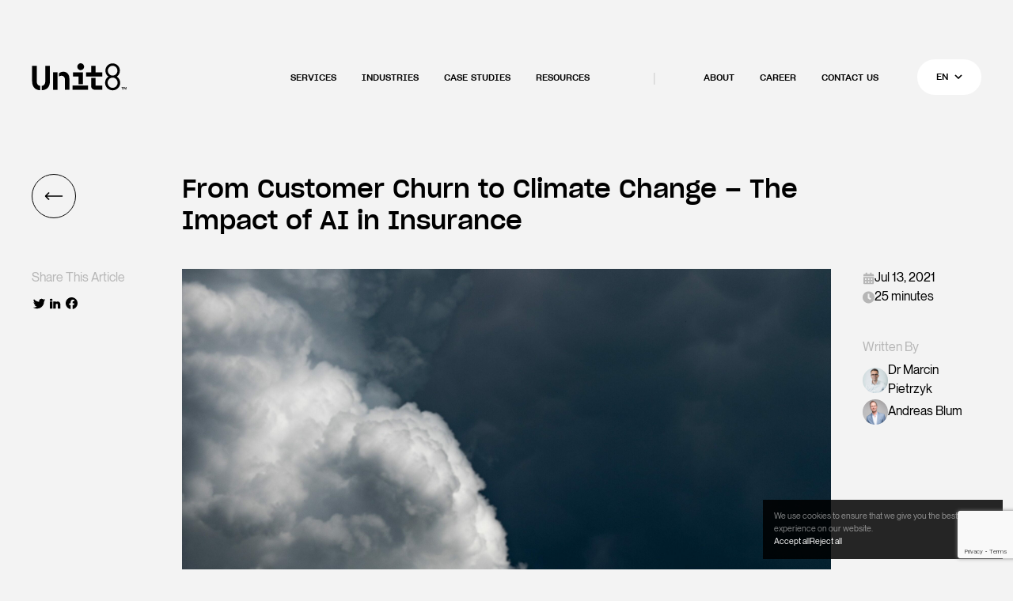

--- FILE ---
content_type: text/html; charset=UTF-8
request_url: https://unit8.com/resources/ai-in-insurance/
body_size: 30026
content:
 <!DOCTYPE html>
<html lang="en">
<head>
    <script>
        // Check consent before loading any tracking scripts
        function hasConsent() {
            try {
                const stored = localStorage.getItem('unit8Consent');
                
                if (!stored) {
                    return true; // Default to true if no consent stored
                }
                
                const consent = JSON.parse(stored);
                
                if (Date.now() > consent.expires) {
                    localStorage.removeItem('unit8Consent');
                    return true; // Default to true if consent expired
                }
                
                const shouldLoad = consent.value !== 'denied';
                return shouldLoad; // Load scripts unless explicitly denied
            } catch (e) {
                localStorage.removeItem('unit8Consent');
                return true; // Default to true on error
            }
        }

        function isMobile() {
            return window.innerWidth <= 768;
        }

        function loadScript(id, url, delay) {
            setTimeout(function () {
                (function (w, d, s, l) {
                    w[l] = w[l] || [];
                    w[l].push({'gtm.start': new Date().getTime(), event: 'gtm.js'});
                    var f = d.getElementsByTagName(s)[0],
                        j = d.createElement(s),
                        dl = l !== 'dataLayer' ? '&l=' + l : '';
                    j.async = true;
                    j.src = url + id + dl;
                    f.parentNode.insertBefore(j, f);
                })(window, document, 'script', 'dataLayer');
            }, delay);
        }

        function loadHotjar(delay) {
            setTimeout(function () {
                (function (h, o, t, j, a, r) {
                    h.hj = h.hj || function () {
                        (h.hj.q = h.hj.q || []).push(arguments);
                    };
                    h._hjSettings = {hjid: 794688, hjsv: 6};
                    a = o.getElementsByTagName('head')[0];
                    r = o.createElement('script');
                    r.defer = true;
                    r.src = t + h._hjSettings.hjid + j + h._hjSettings.hjsv;
                    a.appendChild(r);
                })(window, document, 'https://static.hotjar.com/c/hotjar-', '.js?sv=');
            }, delay);
        }

        // Load tracking scripts by default, only block if explicitly denied
        window.addEventListener('load', function () {
            if (hasConsent()) {
                if (isMobile()) {
                    loadScript('UA-114847083-1', 'https://www.googletagmanager.com/gtm.js?id=', 2000);
                    loadScript('G-X1TKFVZXSB', 'https://www.googletagmanager.com/gtm.js?id=', 3000);
                    loadHotjar(4000);
                } else {
                    loadScript('UA-114847083-1', 'https://www.googletagmanager.com/gtm.js?id=', 0);
                    loadScript('G-X1TKFVZXSB', 'https://www.googletagmanager.com/gtm.js?id=', 0);
                    loadHotjar(0);
                }
            } else {
                // Set default consent to denied for Google Analytics
                window.dataLayer = window.dataLayer || [];
                function gtag(){dataLayer.push(arguments);}
                gtag('consent', 'default', {
                    'analytics_storage': 'denied',
                    'ad_storage': 'denied',
                    'ad_user_data': 'denied',
                    'ad_personalization': 'denied'
                });
            }
        });

        // Listen for consent changes
        window.addEventListener('storage', function(e) {
            if (e.key === 'unit8Consent') {
                // Reload page when consent changes to apply new settings
                window.location.reload();
            }
        });
    </script>


    <script>
        ajax_url = "//unit8.com</script>
    <meta charset="utf-8">
    <meta name="viewport" content="width=device-width, initial-scale=1.0"/>
    <meta name='robots' content='index, follow, max-image-preview:large, max-snippet:-1, max-video-preview:-1' />
	<style>img:is([sizes="auto" i], [sizes^="auto," i]) { contain-intrinsic-size: 3000px 1500px }</style>
	
	<!-- This site is optimized with the Yoast SEO plugin v26.8 - https://yoast.com/product/yoast-seo-wordpress/ -->
	<title>AI in Insurance - Unit8</title>
	<meta name="description" content="From Customer Churn to Climate Change ‒ The Impact of AI in Insurance. Adoption of AI in the insurance space." />
	<link rel="canonical" href="https://unit8.com/resources/ai-in-insurance/" />
	<meta property="og:locale" content="en_GB" />
	<meta property="og:type" content="article" />
	<meta property="og:title" content="AI in Insurance - Unit8" />
	<meta property="og:description" content="From Customer Churn to Climate Change ‒ The Impact of AI in Insurance. Adoption of AI in the insurance space." />
	<meta property="og:url" content="https://unit8.com/resources/ai-in-insurance/" />
	<meta property="og:site_name" content="Unit8" />
	<meta property="article:modified_time" content="2024-03-27T15:19:32+00:00" />
	<meta name="twitter:card" content="summary_large_image" />
	<script type="application/ld+json" class="yoast-schema-graph">{"@context":"https://schema.org","@graph":[{"@type":"WebPage","@id":"https://unit8.com/resources/ai-in-insurance/","url":"https://unit8.com/resources/ai-in-insurance/","name":"AI in Insurance - Unit8","isPartOf":{"@id":"https://unit8.com/#website"},"primaryImageOfPage":{"@id":"https://unit8.com/resources/ai-in-insurance/#primaryimage"},"image":{"@id":"https://unit8.com/resources/ai-in-insurance/#primaryimage"},"thumbnailUrl":"","datePublished":"2021-07-13T12:29:44+00:00","dateModified":"2024-03-27T15:19:32+00:00","description":"From Customer Churn to Climate Change ‒ The Impact of AI in Insurance. Adoption of AI in the insurance space.","breadcrumb":{"@id":"https://unit8.com/resources/ai-in-insurance/#breadcrumb"},"inLanguage":"en-GB","potentialAction":[{"@type":"ReadAction","target":["https://unit8.com/resources/ai-in-insurance/"]}]},{"@type":"ImageObject","inLanguage":"en-GB","@id":"https://unit8.com/resources/ai-in-insurance/#primaryimage","url":"","contentUrl":""},{"@type":"BreadcrumbList","@id":"https://unit8.com/resources/ai-in-insurance/#breadcrumb","itemListElement":[{"@type":"ListItem","position":1,"name":"Home","item":"https://unit8.com/"},{"@type":"ListItem","position":2,"name":"Resources","item":"https://unit8.com/resources/"},{"@type":"ListItem","position":3,"name":"From Customer Churn to Climate Change ‒ The Impact of AI in Insurance"}]},{"@type":"WebSite","@id":"https://unit8.com/#website","url":"https://unit8.com/","name":"Unit8","description":"Turning data into value with a mix of data science, analytics and AI","potentialAction":[{"@type":"SearchAction","target":{"@type":"EntryPoint","urlTemplate":"https://unit8.com/?s={search_term_string}"},"query-input":{"@type":"PropertyValueSpecification","valueRequired":true,"valueName":"search_term_string"}}],"inLanguage":"en-GB"}]}</script>
	<!-- / Yoast SEO plugin. -->


<link rel='dns-prefetch' href='//www.googletagmanager.com' />
<script type="text/javascript">
/* <![CDATA[ */
window._wpemojiSettings = {"baseUrl":"https:\/\/s.w.org\/images\/core\/emoji\/16.0.1\/72x72\/","ext":".png","svgUrl":"https:\/\/s.w.org\/images\/core\/emoji\/16.0.1\/svg\/","svgExt":".svg","source":{"concatemoji":"https:\/\/unit8.com\/wp-includes\/js\/wp-emoji-release.min.js?ver=6.8.3"}};
/*! This file is auto-generated */
!function(s,n){var o,i,e;function c(e){try{var t={supportTests:e,timestamp:(new Date).valueOf()};sessionStorage.setItem(o,JSON.stringify(t))}catch(e){}}function p(e,t,n){e.clearRect(0,0,e.canvas.width,e.canvas.height),e.fillText(t,0,0);var t=new Uint32Array(e.getImageData(0,0,e.canvas.width,e.canvas.height).data),a=(e.clearRect(0,0,e.canvas.width,e.canvas.height),e.fillText(n,0,0),new Uint32Array(e.getImageData(0,0,e.canvas.width,e.canvas.height).data));return t.every(function(e,t){return e===a[t]})}function u(e,t){e.clearRect(0,0,e.canvas.width,e.canvas.height),e.fillText(t,0,0);for(var n=e.getImageData(16,16,1,1),a=0;a<n.data.length;a++)if(0!==n.data[a])return!1;return!0}function f(e,t,n,a){switch(t){case"flag":return n(e,"\ud83c\udff3\ufe0f\u200d\u26a7\ufe0f","\ud83c\udff3\ufe0f\u200b\u26a7\ufe0f")?!1:!n(e,"\ud83c\udde8\ud83c\uddf6","\ud83c\udde8\u200b\ud83c\uddf6")&&!n(e,"\ud83c\udff4\udb40\udc67\udb40\udc62\udb40\udc65\udb40\udc6e\udb40\udc67\udb40\udc7f","\ud83c\udff4\u200b\udb40\udc67\u200b\udb40\udc62\u200b\udb40\udc65\u200b\udb40\udc6e\u200b\udb40\udc67\u200b\udb40\udc7f");case"emoji":return!a(e,"\ud83e\udedf")}return!1}function g(e,t,n,a){var r="undefined"!=typeof WorkerGlobalScope&&self instanceof WorkerGlobalScope?new OffscreenCanvas(300,150):s.createElement("canvas"),o=r.getContext("2d",{willReadFrequently:!0}),i=(o.textBaseline="top",o.font="600 32px Arial",{});return e.forEach(function(e){i[e]=t(o,e,n,a)}),i}function t(e){var t=s.createElement("script");t.src=e,t.defer=!0,s.head.appendChild(t)}"undefined"!=typeof Promise&&(o="wpEmojiSettingsSupports",i=["flag","emoji"],n.supports={everything:!0,everythingExceptFlag:!0},e=new Promise(function(e){s.addEventListener("DOMContentLoaded",e,{once:!0})}),new Promise(function(t){var n=function(){try{var e=JSON.parse(sessionStorage.getItem(o));if("object"==typeof e&&"number"==typeof e.timestamp&&(new Date).valueOf()<e.timestamp+604800&&"object"==typeof e.supportTests)return e.supportTests}catch(e){}return null}();if(!n){if("undefined"!=typeof Worker&&"undefined"!=typeof OffscreenCanvas&&"undefined"!=typeof URL&&URL.createObjectURL&&"undefined"!=typeof Blob)try{var e="postMessage("+g.toString()+"("+[JSON.stringify(i),f.toString(),p.toString(),u.toString()].join(",")+"));",a=new Blob([e],{type:"text/javascript"}),r=new Worker(URL.createObjectURL(a),{name:"wpTestEmojiSupports"});return void(r.onmessage=function(e){c(n=e.data),r.terminate(),t(n)})}catch(e){}c(n=g(i,f,p,u))}t(n)}).then(function(e){for(var t in e)n.supports[t]=e[t],n.supports.everything=n.supports.everything&&n.supports[t],"flag"!==t&&(n.supports.everythingExceptFlag=n.supports.everythingExceptFlag&&n.supports[t]);n.supports.everythingExceptFlag=n.supports.everythingExceptFlag&&!n.supports.flag,n.DOMReady=!1,n.readyCallback=function(){n.DOMReady=!0}}).then(function(){return e}).then(function(){var e;n.supports.everything||(n.readyCallback(),(e=n.source||{}).concatemoji?t(e.concatemoji):e.wpemoji&&e.twemoji&&(t(e.twemoji),t(e.wpemoji)))}))}((window,document),window._wpemojiSettings);
/* ]]> */
</script>
<style id='wp-emoji-styles-inline-css' type='text/css'>

	img.wp-smiley, img.emoji {
		display: inline !important;
		border: none !important;
		box-shadow: none !important;
		height: 1em !important;
		width: 1em !important;
		margin: 0 0.07em !important;
		vertical-align: -0.1em !important;
		background: none !important;
		padding: 0 !important;
	}
</style>
<link rel='stylesheet' id='wp-block-library-css' href='https://unit8.com/wp-includes/css/dist/block-library/style.min.css?ver=6.8.3' type='text/css' media='all' />
<style id='classic-theme-styles-inline-css' type='text/css'>
/*! This file is auto-generated */
.wp-block-button__link{color:#fff;background-color:#32373c;border-radius:9999px;box-shadow:none;text-decoration:none;padding:calc(.667em + 2px) calc(1.333em + 2px);font-size:1.125em}.wp-block-file__button{background:#32373c;color:#fff;text-decoration:none}
</style>
<style id='global-styles-inline-css' type='text/css'>
:root{--wp--preset--aspect-ratio--square: 1;--wp--preset--aspect-ratio--4-3: 4/3;--wp--preset--aspect-ratio--3-4: 3/4;--wp--preset--aspect-ratio--3-2: 3/2;--wp--preset--aspect-ratio--2-3: 2/3;--wp--preset--aspect-ratio--16-9: 16/9;--wp--preset--aspect-ratio--9-16: 9/16;--wp--preset--color--black: #000000;--wp--preset--color--cyan-bluish-gray: #abb8c3;--wp--preset--color--white: #ffffff;--wp--preset--color--pale-pink: #f78da7;--wp--preset--color--vivid-red: #cf2e2e;--wp--preset--color--luminous-vivid-orange: #ff6900;--wp--preset--color--luminous-vivid-amber: #fcb900;--wp--preset--color--light-green-cyan: #7bdcb5;--wp--preset--color--vivid-green-cyan: #00d084;--wp--preset--color--pale-cyan-blue: #8ed1fc;--wp--preset--color--vivid-cyan-blue: #0693e3;--wp--preset--color--vivid-purple: #9b51e0;--wp--preset--gradient--vivid-cyan-blue-to-vivid-purple: linear-gradient(135deg,rgba(6,147,227,1) 0%,rgb(155,81,224) 100%);--wp--preset--gradient--light-green-cyan-to-vivid-green-cyan: linear-gradient(135deg,rgb(122,220,180) 0%,rgb(0,208,130) 100%);--wp--preset--gradient--luminous-vivid-amber-to-luminous-vivid-orange: linear-gradient(135deg,rgba(252,185,0,1) 0%,rgba(255,105,0,1) 100%);--wp--preset--gradient--luminous-vivid-orange-to-vivid-red: linear-gradient(135deg,rgba(255,105,0,1) 0%,rgb(207,46,46) 100%);--wp--preset--gradient--very-light-gray-to-cyan-bluish-gray: linear-gradient(135deg,rgb(238,238,238) 0%,rgb(169,184,195) 100%);--wp--preset--gradient--cool-to-warm-spectrum: linear-gradient(135deg,rgb(74,234,220) 0%,rgb(151,120,209) 20%,rgb(207,42,186) 40%,rgb(238,44,130) 60%,rgb(251,105,98) 80%,rgb(254,248,76) 100%);--wp--preset--gradient--blush-light-purple: linear-gradient(135deg,rgb(255,206,236) 0%,rgb(152,150,240) 100%);--wp--preset--gradient--blush-bordeaux: linear-gradient(135deg,rgb(254,205,165) 0%,rgb(254,45,45) 50%,rgb(107,0,62) 100%);--wp--preset--gradient--luminous-dusk: linear-gradient(135deg,rgb(255,203,112) 0%,rgb(199,81,192) 50%,rgb(65,88,208) 100%);--wp--preset--gradient--pale-ocean: linear-gradient(135deg,rgb(255,245,203) 0%,rgb(182,227,212) 50%,rgb(51,167,181) 100%);--wp--preset--gradient--electric-grass: linear-gradient(135deg,rgb(202,248,128) 0%,rgb(113,206,126) 100%);--wp--preset--gradient--midnight: linear-gradient(135deg,rgb(2,3,129) 0%,rgb(40,116,252) 100%);--wp--preset--font-size--small: 13px;--wp--preset--font-size--medium: 20px;--wp--preset--font-size--large: 36px;--wp--preset--font-size--x-large: 42px;--wp--preset--spacing--20: 0.44rem;--wp--preset--spacing--30: 0.67rem;--wp--preset--spacing--40: 1rem;--wp--preset--spacing--50: 1.5rem;--wp--preset--spacing--60: 2.25rem;--wp--preset--spacing--70: 3.38rem;--wp--preset--spacing--80: 5.06rem;--wp--preset--shadow--natural: 6px 6px 9px rgba(0, 0, 0, 0.2);--wp--preset--shadow--deep: 12px 12px 50px rgba(0, 0, 0, 0.4);--wp--preset--shadow--sharp: 6px 6px 0px rgba(0, 0, 0, 0.2);--wp--preset--shadow--outlined: 6px 6px 0px -3px rgba(255, 255, 255, 1), 6px 6px rgba(0, 0, 0, 1);--wp--preset--shadow--crisp: 6px 6px 0px rgba(0, 0, 0, 1);}:where(.is-layout-flex){gap: 0.5em;}:where(.is-layout-grid){gap: 0.5em;}body .is-layout-flex{display: flex;}.is-layout-flex{flex-wrap: wrap;align-items: center;}.is-layout-flex > :is(*, div){margin: 0;}body .is-layout-grid{display: grid;}.is-layout-grid > :is(*, div){margin: 0;}:where(.wp-block-columns.is-layout-flex){gap: 2em;}:where(.wp-block-columns.is-layout-grid){gap: 2em;}:where(.wp-block-post-template.is-layout-flex){gap: 1.25em;}:where(.wp-block-post-template.is-layout-grid){gap: 1.25em;}.has-black-color{color: var(--wp--preset--color--black) !important;}.has-cyan-bluish-gray-color{color: var(--wp--preset--color--cyan-bluish-gray) !important;}.has-white-color{color: var(--wp--preset--color--white) !important;}.has-pale-pink-color{color: var(--wp--preset--color--pale-pink) !important;}.has-vivid-red-color{color: var(--wp--preset--color--vivid-red) !important;}.has-luminous-vivid-orange-color{color: var(--wp--preset--color--luminous-vivid-orange) !important;}.has-luminous-vivid-amber-color{color: var(--wp--preset--color--luminous-vivid-amber) !important;}.has-light-green-cyan-color{color: var(--wp--preset--color--light-green-cyan) !important;}.has-vivid-green-cyan-color{color: var(--wp--preset--color--vivid-green-cyan) !important;}.has-pale-cyan-blue-color{color: var(--wp--preset--color--pale-cyan-blue) !important;}.has-vivid-cyan-blue-color{color: var(--wp--preset--color--vivid-cyan-blue) !important;}.has-vivid-purple-color{color: var(--wp--preset--color--vivid-purple) !important;}.has-black-background-color{background-color: var(--wp--preset--color--black) !important;}.has-cyan-bluish-gray-background-color{background-color: var(--wp--preset--color--cyan-bluish-gray) !important;}.has-white-background-color{background-color: var(--wp--preset--color--white) !important;}.has-pale-pink-background-color{background-color: var(--wp--preset--color--pale-pink) !important;}.has-vivid-red-background-color{background-color: var(--wp--preset--color--vivid-red) !important;}.has-luminous-vivid-orange-background-color{background-color: var(--wp--preset--color--luminous-vivid-orange) !important;}.has-luminous-vivid-amber-background-color{background-color: var(--wp--preset--color--luminous-vivid-amber) !important;}.has-light-green-cyan-background-color{background-color: var(--wp--preset--color--light-green-cyan) !important;}.has-vivid-green-cyan-background-color{background-color: var(--wp--preset--color--vivid-green-cyan) !important;}.has-pale-cyan-blue-background-color{background-color: var(--wp--preset--color--pale-cyan-blue) !important;}.has-vivid-cyan-blue-background-color{background-color: var(--wp--preset--color--vivid-cyan-blue) !important;}.has-vivid-purple-background-color{background-color: var(--wp--preset--color--vivid-purple) !important;}.has-black-border-color{border-color: var(--wp--preset--color--black) !important;}.has-cyan-bluish-gray-border-color{border-color: var(--wp--preset--color--cyan-bluish-gray) !important;}.has-white-border-color{border-color: var(--wp--preset--color--white) !important;}.has-pale-pink-border-color{border-color: var(--wp--preset--color--pale-pink) !important;}.has-vivid-red-border-color{border-color: var(--wp--preset--color--vivid-red) !important;}.has-luminous-vivid-orange-border-color{border-color: var(--wp--preset--color--luminous-vivid-orange) !important;}.has-luminous-vivid-amber-border-color{border-color: var(--wp--preset--color--luminous-vivid-amber) !important;}.has-light-green-cyan-border-color{border-color: var(--wp--preset--color--light-green-cyan) !important;}.has-vivid-green-cyan-border-color{border-color: var(--wp--preset--color--vivid-green-cyan) !important;}.has-pale-cyan-blue-border-color{border-color: var(--wp--preset--color--pale-cyan-blue) !important;}.has-vivid-cyan-blue-border-color{border-color: var(--wp--preset--color--vivid-cyan-blue) !important;}.has-vivid-purple-border-color{border-color: var(--wp--preset--color--vivid-purple) !important;}.has-vivid-cyan-blue-to-vivid-purple-gradient-background{background: var(--wp--preset--gradient--vivid-cyan-blue-to-vivid-purple) !important;}.has-light-green-cyan-to-vivid-green-cyan-gradient-background{background: var(--wp--preset--gradient--light-green-cyan-to-vivid-green-cyan) !important;}.has-luminous-vivid-amber-to-luminous-vivid-orange-gradient-background{background: var(--wp--preset--gradient--luminous-vivid-amber-to-luminous-vivid-orange) !important;}.has-luminous-vivid-orange-to-vivid-red-gradient-background{background: var(--wp--preset--gradient--luminous-vivid-orange-to-vivid-red) !important;}.has-very-light-gray-to-cyan-bluish-gray-gradient-background{background: var(--wp--preset--gradient--very-light-gray-to-cyan-bluish-gray) !important;}.has-cool-to-warm-spectrum-gradient-background{background: var(--wp--preset--gradient--cool-to-warm-spectrum) !important;}.has-blush-light-purple-gradient-background{background: var(--wp--preset--gradient--blush-light-purple) !important;}.has-blush-bordeaux-gradient-background{background: var(--wp--preset--gradient--blush-bordeaux) !important;}.has-luminous-dusk-gradient-background{background: var(--wp--preset--gradient--luminous-dusk) !important;}.has-pale-ocean-gradient-background{background: var(--wp--preset--gradient--pale-ocean) !important;}.has-electric-grass-gradient-background{background: var(--wp--preset--gradient--electric-grass) !important;}.has-midnight-gradient-background{background: var(--wp--preset--gradient--midnight) !important;}.has-small-font-size{font-size: var(--wp--preset--font-size--small) !important;}.has-medium-font-size{font-size: var(--wp--preset--font-size--medium) !important;}.has-large-font-size{font-size: var(--wp--preset--font-size--large) !important;}.has-x-large-font-size{font-size: var(--wp--preset--font-size--x-large) !important;}
:where(.wp-block-post-template.is-layout-flex){gap: 1.25em;}:where(.wp-block-post-template.is-layout-grid){gap: 1.25em;}
:where(.wp-block-columns.is-layout-flex){gap: 2em;}:where(.wp-block-columns.is-layout-grid){gap: 2em;}
:root :where(.wp-block-pullquote){font-size: 1.5em;line-height: 1.6;}
</style>
<link rel='stylesheet' id='contact-form-7-css' href='https://unit8.com/wp-content/plugins/contact-form-7/includes/css/styles.css?ver=6.1.4' type='text/css' media='all' />
<link rel='stylesheet' id='stylemain-css' href='https://unit8.com/wp-content/themes/unit8/css/style.css?ver=1.4.1' type='text/css' media='all' />
<link rel='stylesheet' id='stylecss-css' href='https://unit8.com/wp-content/themes/unit8/css/style.add.css?ver=1.0.3' type='text/css' media='all' />
<script type="text/javascript" src="https://unit8.com/wp-includes/js/jquery/jquery.min.js?ver=3.7.1" id="jquery-core-js"></script>
<script type="text/javascript" src="https://unit8.com/wp-includes/js/jquery/jquery-migrate.min.js?ver=3.4.1" id="jquery-migrate-js"></script>

<!-- Google tag (gtag.js) snippet added by Site Kit -->
<!-- Google Analytics snippet added by Site Kit -->
<script type="text/javascript" src="https://www.googletagmanager.com/gtag/js?id=GT-T9KV3J9" id="google_gtagjs-js" async></script>
<script type="text/javascript" id="google_gtagjs-js-after">
/* <![CDATA[ */
window.dataLayer = window.dataLayer || [];function gtag(){dataLayer.push(arguments);}
gtag("set","linker",{"domains":["unit8.com"]});
gtag("js", new Date());
gtag("set", "developer_id.dZTNiMT", true);
gtag("config", "GT-T9KV3J9");
 window._googlesitekit = window._googlesitekit || {}; window._googlesitekit.throttledEvents = []; window._googlesitekit.gtagEvent = (name, data) => { var key = JSON.stringify( { name, data } ); if ( !! window._googlesitekit.throttledEvents[ key ] ) { return; } window._googlesitekit.throttledEvents[ key ] = true; setTimeout( () => { delete window._googlesitekit.throttledEvents[ key ]; }, 5 ); gtag( "event", name, { ...data, event_source: "site-kit" } ); }; 
/* ]]> */
</script>
<link rel="https://api.w.org/" href="https://unit8.com/wp-json/" /><link rel="EditURI" type="application/rsd+xml" title="RSD" href="https://unit8.com/xmlrpc.php?rsd" />
<link rel='shortlink' href='https://unit8.com/?p=3116' />
<link rel="alternate" title="oEmbed (JSON)" type="application/json+oembed" href="https://unit8.com/wp-json/oembed/1.0/embed?url=https%3A%2F%2Funit8.com%2Fresources%2Fai-in-insurance%2F&#038;lang=en" />
<link rel="alternate" title="oEmbed (XML)" type="text/xml+oembed" href="https://unit8.com/wp-json/oembed/1.0/embed?url=https%3A%2F%2Funit8.com%2Fresources%2Fai-in-insurance%2F&#038;format=xml&#038;lang=en" />
<meta name="generator" content="Site Kit by Google 1.170.0" />			<!-- DO NOT COPY THIS SNIPPET! Start of Page Analytics Tracking for HubSpot WordPress plugin v11.3.37-->
			<script class="hsq-set-content-id" data-content-id="blog-post">
				var _hsq = _hsq || [];
				_hsq.push(["setContentType", "blog-post"]);
			</script>
			<!-- DO NOT COPY THIS SNIPPET! End of Page Analytics Tracking for HubSpot WordPress plugin -->
			<meta name="google-site-verification" content="uqF3I49GP8fY1z1RJvOGWgCzDOVRQPE5aov2QHkL20Y">    <link rel="icon" type="image/png" href="/wp-content/themes/unit8/assets/favicon.png"/>
    <link rel="preload" href="https://unit8.com/wp-content/themes/unit8/css/fonts/NeueMontreal/NeueMontreal-Regular.woff2" as="font"
          type="font/woff2" crossorigin>
    <link rel="preload" href="https://unit8.com/wp-content/themes/unit8/css/fonts/SharpGrotesk/SharpGrotesk-LightNo20.woff2" as="font"
          type="font/woff2" crossorigin>
    <link rel="preload" href="https://unit8.com/wp-content/themes/unit8/css/fonts/SharpGrotesk/SharpGrotesk-MediumNo20.woff2" as="font"
          type="font/woff2" crossorigin>
    <link rel="preload" as="image" href="https://unit8.com/wp-content/themes/unit8/files/welcome.jpg">
</head>
<body>
<header class="page-header "
        x-data="pageHeader()">
    <div class="container">
        <div class="page-header-container">
            <a href="https://unit8.com/" class="page-header-logo">
                                    <svg width="120px" height="35px" viewBox="0 0 120 35" version="1.1"
                         xmlns="http://www.w3.org/2000/svg"
                         xmlns:xlink="http://www.w3.org/1999/xlink" role="image" aria-label="Unit8 - logo">
                        <path d="M102.297872,0.170212766 C107.404255,0.170212766 111.489362,4.25531915 111.489362,9.36170213 C111.489362,12.5106383 110.042553,15.2340426 107.659574,16.8510638 C110.12766,18.5531915 111.829787,21.3617021 111.829787,24.6808511 C111.829787,29.9574468 107.574468,34.212766 102.297872,34.212766 C97.0212766,34.212766 92.7659574,29.9574468 92.7659574,24.6808511 C92.7659574,21.4468085 94.3829787,18.5531915 96.9361702,16.8510638 C94.6382979,15.2340426 93.1914894,12.5957447 93.1914894,9.36170213 C93.106383,4.25531915 97.1914894,0.170212766 102.297872,0.170212766 Z M102.297872,31.0638298 C105.87234,31.0638298 108.595745,28 108.595745,24.5957447 C108.595745,21.1914894 105.787234,18.1276596 102.297872,18.1276596 C98.7234043,18.1276596 96,21.1914894 96,24.5957447 C96,28 98.7234043,31.0638298 102.297872,31.0638298 Z M102.297872,3.14893617 C98.893617,3.14893617 96.2553191,6.04255319 96.2553191,9.36170213 C96.2553191,12.6808511 98.8085106,15.5744681 102.297872,15.5744681 C105.702128,15.5744681 108.340426,12.7659574 108.340426,9.36170213 C108.340426,6.04255319 105.702128,3.14893617 102.297872,3.14893617 Z"
                              id="Shape"></path>
                        <g transform="translate(68.085106, 2.553191)" id="Shape">
                            <polygon
                                    points="12.6808511 8.85106383 12.6808511 0.595744681 7.06382979 0.595744681 7.06382979 8.85106383 0.595744681 8.85106383 0.595744681 14.212766 21.106383 14.212766 21.106383 8.85106383"></polygon>
                            <path d="M12.6808511,25.6170213 L12.6808511,15.9148936 L7.06382979,15.9148936 L7.06382979,26.4680851 C7.06382979,28.9361702 9.10638298,30.9787234 11.5744681,30.9787234 L21.106383,30.9787234 L21.106383,25.6170213 L12.6808511,25.6170213 Z"></path>
                        </g>
                        <g transform="translate(51.063830, 0.000000)">
                            <path d="M7.82978723,7.40425532 C8.25531915,7.74468085 8.68085106,8.08510638 9.19148936,8.34042553 C9.70212766,8.59574468 10.212766,8.68085106 10.8085106,8.68085106 C11.4042553,8.68085106 12,8.5106383 12.5957447,8.25531915 C13.106383,8 13.4468085,7.74468085 13.8723404,7.40425532 C14.2978723,7.06382979 14.5531915,6.55319149 14.8085106,6.04255319 C15.0638298,5.53191489 15.1489362,4.93617021 15.1489362,4.34042553 C15.1489362,3.74468085 15.0638298,3.14893617 14.8085106,2.63829787 C14.5531915,2.12765957 14.2978723,1.70212766 13.8723404,1.27659574 C13.5319149,0.936170213 13.106383,0.680851064 12.5957447,0.425531915 C12.0851064,0.170212766 11.4893617,0 10.893617,0 C10.2978723,0 9.70212766,0.085106383 9.27659574,0.340425532 C8.76595745,0.595744681 8.34042553,0.85106383 7.91489362,1.27659574 C7.4893617,1.61702128 7.23404255,2.12765957 6.9787234,2.63829787 C6.72340426,3.14893617 6.63829787,3.74468085 6.63829787,4.34042553 C6.63829787,4.93617021 6.72340426,5.53191489 6.9787234,6.04255319 C7.14893617,6.63829787 7.4893617,7.06382979 7.82978723,7.40425532 Z"
                                  id="Shape"></path>
                            <rect id="Rectangle-path" x="0.595744681" y="28.1702128" width="19.5744681"
                                  height="5.36170213"></rect>
                            <polygon id="Shape"
                                     points="8.08510638 26.4680851 13.7021277 26.4680851 13.7021277 11.4042553 1.19148936 11.4042553 1.19148936 16.7659574 8.08510638 16.7659574"></polygon>
                        </g>
                        <g transform="translate(26.382979, 10.212766)">
                            <rect id="Rectangle-path" x="0.680851064" y="1.19148936" width="5.61702128"
                                  height="22.212766"></rect>
                            <path d="M20.6808511,5.36170213 C20.2553191,4.25531915 19.7446809,3.31914894 18.9787234,2.63829787 C18.2978723,1.95744681 17.4468085,1.36170213 16.5106383,1.0212766 C15.5744681,0.680851064 14.5531915,0.510638298 13.5319149,0.510638298 C12,0.510638298 10.7234043,0.85106383 9.53191489,1.53191489 C8.93617021,1.87234043 8.42553191,2.38297872 8,2.89361702 L8,6.80851064 C8.76595745,6.04255319 9.87234043,5.61702128 11.2340426,5.61702128 C12.6808511,5.61702128 13.787234,6.04255319 14.5531915,6.9787234 C15.3191489,7.91489362 15.6595745,9.10638298 15.6595745,10.7234043 L15.6595745,23.3191489 L21.2765957,23.3191489 L21.2765957,9.27659574 C21.2765957,7.82978723 21.106383,6.46808511 20.6808511,5.36170213 Z"
                                  id="Shape"></path>
                        </g>
                        <g transform="translate(0.000000, 2.553191)" id="Shape">
                            <path d="M7.74468085,24.5106383 C6.89361702,23.4893617 6.46808511,22.0425532 6.46808511,20.1702128 L6.46808511,0.595744681 L0.595744681,0.595744681 L0.595744681,20.1702128 C0.595744681,23.7446809 1.53191489,26.5531915 3.40425532,28.5957447 C5.10638298,30.4680851 7.57446809,31.4042553 10.8085106,31.5744681 L10.8085106,25.9574468 C9.53191489,25.8723404 8.42553191,25.3617021 7.74468085,24.5106383 Z"></path>
                            <path d="M17.1914894,0.595744681 L17.1914894,20.1702128 C17.1914894,22.0425532 16.7659574,23.4893617 15.9148936,24.5106383 C15.2340426,25.3617021 14.212766,25.8723404 12.8510638,25.9574468 L12.8510638,31.5744681 C16.0851064,31.4042553 18.5531915,30.3829787 20.2553191,28.5957447 C22.1276596,26.5531915 23.0638298,23.7446809 23.0638298,20.1702128 L23.0638298,0.595744681 L17.1914894,0.595744681 Z"></path>
                        </g>
                        <g id="Group" transform="translate(113.191489, 29.787234)">
                            <polygon
                                    points="1.36170213 3.40425532 1.36170213 0.680851064 0.425531915 0.680851064 0.425531915 0.170212766 2.9787234 0.170212766 2.9787234 0.680851064 2.04255319 0.680851064 2.04255319 3.40425532"></polygon>
                            <polygon
                                    points="6.12765957 3.40425532 6.12765957 0.936170213 5.10638298 3.40425532 4.85106383 3.40425532 3.82978723 0.936170213 3.82978723 3.40425532 3.40425532 3.40425532 3.40425532 0.170212766 4.17021277 0.170212766 5.0212766 2.38297872 5.87234043 0.170212766 6.63829787 0.170212766 6.63829787 3.40425532"></polygon>
                        </g>
                    </svg>
                                </a>
                            <div class="page-header-lang" :class="{'open': open, 'open-lang': openLang}">
                    <button class="page-header-lang-toggle" @click.prevent="openLang = !openLang"
                            aria-label="Pokaz/Ukryj dostepne jezyki">
                        EN                        <svg xmlns="http://www.w3.org/2000/svg" width="10" height="7" viewBox="0 0 10 7" fill="none"
                             aria-hidden="true">
                            <path d="M9 1L5 5L1 1" stroke-width="1.5"/>
                        </svg>
                    </button>

                    <ul class="unstyled-list page-header-lang-list">
                        <li><a href="https://unit8.com/de/">DE</a></li><li><a href="https://unit8.com/fr/">FR</a></li>                    </ul>
                </div>
                            <button class="page-header-navbar-toggle" :class="{'open': open}" @click.prevent="open = !open"
                    aria-label="Show/Hide main menu">
                <span class="page-header-navbar-toggle-icon"></span>
                <span class="page-header-navbar-toggle-icon"></span>
            </button>
            <div class="page-header-navbar" :class="{'open': open}">
                <nav class="">
                    <ul class="unstyled-list page-header-navbar-nav page-header-navbar-nav--pl"><li class=""><a href="https://unit8.com/services/" class="">Services</a><ul class="unstyled-list" x-cloak><li><a href="https://unit8.com/data-ai-transformation-pathway/">Data and AI Transformation Pathway</a></li><li><a href="https://unit8.com/services/data-ai-consulting/">Data &#038; AI Consulting</a></li><li><a href="https://unit8.com/services/data-ai-solutions/">Data &#038; AI solutions</a></li><li><a href="https://unit8.com/services/data-ai-platforms/">Data &#038; AI platforms</a></li><li><a href="https://unit8.com/unit8-academy/">Data & AI Academy</a></li><li><a href="https://unit8.com/services/data-platform-operations-and-mlops/">Data platform operations and MLOps</a></li><li><a href="https://unit8.com/services/palantir-foundry-services/">Palantir Foundry Services</a></li><li><a href="https://unit8.com/darts-open-source/">Darts Forecasting Platform</a></li><li><a href="https://unit8.com/services/generative-ai-services/">Generative AI Services</a></li><li><a href="https://unit8.com/services/openai-services/">OpenAI Services</a></li></ul></li><li class=""><a href="https://unit8.com/industries/" class="">Industries</a><ul class="unstyled-list" x-cloak><li><a href="https://unit8.com/industries/banking-and-finance/">Banking and finance</a></li><li><a href="https://unit8.com/industries/manufacturing/">Manufacturing</a></li><li><a href="https://unit8.com/industries/chemicals/">Chemicals</a></li><li><a href="https://unit8.com/industries/energy/">Energy</a></li><li><a href="https://unit8.com/industries/logistics-and-transport/">Logistics and transport</a></li><li><a href="https://unit8.com/industries/insurance/">Insurance</a></li><li><a href="https://unit8.com/industries/pharmaceutical-and-medical-products/">Pharmaceutical &#038; Medical Products</a></li><li><a href="https://unit8.com/industries/retail-consumer-goods/">Retail &#038; Consumer Goods</a></li></ul></li><li class=""><a href="/casestudies/" class="">Case Studies</a></li><li class=""><a href="/resources/" class=" active">Resources</a></li><li class="separator"><a href="https://unit8.com/about/" class="">About</a><ul class="unstyled-list" x-cloak><li><a href="https://unit8.com/culture-values/">Culture &#038; Values</a></li><li><a href="https://unit8.com/about/#unit8-mission">Mission</a></li><li><a href="https://unit8.com/about/#our-team-150-data-experts-and-counting">Team</a></li><li><a href="https://unit8.com/about/#partnership">Partners</a></li></ul></li><li class=""><a href="https://unit8.com/career/" class="">Career</a></li><li class=""><a href="https://unit8.com/contact-us/" class="">Contact us</a></li></ul>                </nav>
            </div>
        </div>
    </div>
</header>
<script>
    function pageHeader() {
        return {
            open: false,
            openLang: false,
            init() {
                // Simple menu toggle with body scroll prevention
                this.$watch('open', (value) => {
                    if (value) {
                        document.body.classList.add('menu-open');
                    } else {
                        document.body.classList.remove('menu-open');
                    }
                });
            }
        }
    }
</script>

<main>
    <div class="container in-viewport">
        <div class="article-content-mobile-header">
            <a href="https://unit8.com/./resources/" aria-label="Back to list" class="article-content-back">
                <svg xmlns="http://www.w3.org/2000/svg" width="24" height="24" viewBox="0 0 24 24" fill="none"
                     aria-hidden="true">
                    <g clip-path="url(#clip0_1448_1016)">
                        <path d="M5.60736 16.8079C5.7665 16.8078 5.92202 16.7603 6.05403 16.6714C6.18604 16.5825 6.28854 16.4563 6.34842 16.3088C6.40831 16.1614 6.42286 15.9994 6.39022 15.8437C6.35757 15.6879 6.27922 15.5454 6.16517 15.4344L3.53079 12.8L22.3995 12.8C22.5056 12.8015 22.6108 12.782 22.7092 12.7424C22.8076 12.7029 22.8971 12.6442 22.9726 12.5698C23.0481 12.4953 23.108 12.4066 23.1489 12.3088C23.1899 12.211 23.2109 12.1061 23.2109 12C23.2109 11.894 23.1899 11.7891 23.1489 11.6913C23.108 11.5935 23.0481 11.5048 22.9726 11.4303C22.8971 11.3559 22.8076 11.2972 22.7092 11.2577C22.6108 11.2181 22.5056 11.1985 22.3995 11.2L3.53079 11.2L6.16517 8.56567C6.24195 8.49196 6.30325 8.40366 6.34548 8.30596C6.38771 8.20826 6.41002 8.10311 6.4111 7.99667C6.41218 7.89024 6.39202 7.78466 6.35179 7.68612C6.31155 7.58758 6.25207 7.49805 6.1768 7.42279C6.10154 7.34753 6.01202 7.28804 5.91347 7.24781C5.81493 7.20758 5.70935 7.18741 5.60292 7.18849C5.49649 7.18958 5.39134 7.21189 5.29364 7.25412C5.19593 7.29634 5.10764 7.35764 5.03392 7.43442L1.10423 11.3641C1.00653 11.4386 0.92729 11.5345 0.872643 11.6445C0.817996 11.7545 0.789414 11.8757 0.789113 11.9985C0.788809 12.1213 0.816796 12.2426 0.8709 12.3529C0.925005 12.4631 1.00378 12.5595 1.10111 12.6344C1.10267 12.6355 1.10423 12.6365 1.1058 12.6375L5.03392 16.5657C5.10847 16.6423 5.19763 16.7032 5.29612 16.7448C5.39461 16.7864 5.50044 16.8079 5.60736 16.8079Z"
                              fill="black"/>
                    </g>
                    <defs>
                        <clipPath id="clip0_1448_1016">
                            <rect width="24" height="24" fill="white" transform="translate(24 24) rotate(-180)"/>
                        </clipPath>
                    </defs>
                </svg>
            </a>
            <div class="article-content-mobile-header-info">
                <div class="article-content-share">
                    <span class="article-content-share-title">Share this article:</span>
                    <ul class="article-content-share-list">
                        <li>
                            <a href="https://twitter.com/intent/tweet?text=From Customer Churn to Climate Change ‒ The Impact of AI in Insurance&url=https://unit8.com/resources/ai-in-insurance/"
                               aria-label="Share on Twitter">
                                <svg xmlns="http://www.w3.org/2000/svg" width="20" height="20" viewBox="0 0 20 20"
                                     fill="none" aria-hidden="true">
                                    <path d="M17.2569 5.22958C16.6899 5.48133 16.0821 5.65036 15.4431 5.72708C16.0953 5.33627 16.5964 4.71768 16.8314 3.98161C16.2224 4.34246 15.545 4.605 14.8269 4.74645C14.2515 4.13266 13.4315 3.75024 12.524 3.75024C10.781 3.75024 9.36756 5.16244 9.36756 6.90551C9.36756 7.15247 9.39633 7.39343 9.45028 7.6248C6.82728 7.49293 4.50279 6.23658 2.94554 4.32687C2.67341 4.79441 2.51876 5.33627 2.51876 5.9141C2.51876 7.00861 3.07501 7.97485 3.92257 8.54189C3.40468 8.5251 2.91796 8.38245 2.49239 8.14628C2.49239 8.15947 2.49239 8.17265 2.49239 8.18584C2.49239 9.71552 3.58091 10.9899 5.02307 11.2812C4.75934 11.3531 4.48001 11.3915 4.1923 11.3915C3.9885 11.3915 3.7907 11.3723 3.59769 11.3339C4.00049 12.5867 5.16573 13.5014 6.54556 13.5265C5.46663 14.3729 4.10598 14.8764 2.62665 14.8764C2.37131 14.8764 2.12076 14.862 1.875 14.832C3.27041 15.7288 4.92957 16.2502 6.7122 16.2502C12.5168 16.2502 15.6913 11.4418 15.6913 7.27235C15.6913 7.13568 15.6877 6.99782 15.6829 6.86355C16.2991 6.41879 16.8337 5.86255 17.2569 5.22958Z"
                                          fill="black"/>
                                </svg>
                            </a>
                        </li>
                        <li>
                            <a href="https://www.linkedin.com/shareArticle?mini=true&url=https://unit8.com/resources/ai-in-insurance/&title=From Customer Churn to Climate Change ‒ The Impact of AI in Insurance&summary=&source=Unit8"
                               aria-label="Share on Linkedin">
                                <svg xmlns="http://www.w3.org/2000/svg" width="20" height="20" viewBox="0 0 20 20"
                                     fill="none" aria-hidden="true">
                                    <path d="M4.62739 3.75024C3.61844 3.75024 2.88565 4.35487 2.88565 5.18646C2.88565 6.02095 3.63589 6.6522 4.62739 6.6522C5.63634 6.6522 6.36914 6.0359 6.36914 5.16942C6.32261 4.33493 5.60436 3.75024 4.62739 3.75024ZM3.17358 7.23657C3.01366 7.23657 2.88281 7.36741 2.88281 7.52733V15.9595C2.88281 16.1194 3.01366 16.2502 3.17358 16.2502H6.08121C6.24113 16.2502 6.37198 16.1194 6.37198 15.9595V7.52733C6.37198 7.36741 6.24113 7.23657 6.08121 7.23657H3.17358ZM7.53503 7.23657C7.37511 7.23657 7.24427 7.36741 7.24427 7.52733V15.9595C7.24427 16.1194 7.37511 16.2502 7.53503 16.2502H10.1519C10.3124 16.2502 10.4427 16.12 10.4427 15.9595V11.598V11.5253V11.4526C10.4427 10.7635 10.972 10.2022 11.6466 10.1499C11.6815 10.1441 11.7162 10.1442 11.7511 10.1442C11.786 10.1442 11.8207 10.1441 11.8556 10.1499C12.5302 10.2022 13.0595 10.7635 13.0595 11.4526V15.9595C13.0595 16.12 13.1898 16.2502 13.3503 16.2502H15.9672C16.1271 16.2502 16.2579 16.1194 16.2579 15.9595V11.0165C16.2579 9.13525 15.2487 7.23657 12.9982 7.23657C11.9747 7.23657 11.2016 7.63207 10.7334 7.96064V7.52733C10.7334 7.36741 10.6026 7.23657 10.4427 7.23657H7.53503Z"
                                          fill="black"/>
                                </svg>
                            </a>
                        </li>
                        <li>
                            <a href="https://www.facebook.com/sharer.php?u=https://unit8.com/resources/ai-in-insurance/&t=From Customer Churn to Climate Change ‒ The Impact of AI in Insurance"
                               aria-label="Share on Facebook">
                                <svg xmlns="http://www.w3.org/2000/svg" width="20" height="20" viewBox="0 0 20 20"
                                     fill="none" aria-hidden="true">
                                    <path d="M18 9.5C18 5.35786 14.6421 2 10.5 2C6.35786 2 3 5.35786 3 9.5C3 13.2434 5.74263 16.3462 9.32812 16.9089V11.668H7.42383V9.5H9.32812V7.84766C9.32812 5.96797 10.4479 4.92969 12.161 4.92969C12.9813 4.92969 13.8398 5.07617 13.8398 5.07617V6.92188H12.8941C11.9625 6.92188 11.6719 7.50005 11.6719 8.09375V9.5H13.752L13.4194 11.668H11.6719V16.9089C15.2574 16.3462 18 13.2434 18 9.5Z"
                                          fill="black"/>
                                </svg>
                            </a>
                        </li>
                    </ul>
                </div>
                            </div>
        </div>
        <h1 class="h2 article-content-title">From Customer Churn to Climate Change ‒ The Impact of AI in Insurance</h1>
        <article class="article-content-container">
            <div class="article-content-body-image">
                <img 
            src="https://unit8.com/wp-content/themes/unit8/img/blank.png"
            data-src="https://unit8.com/wp-content/uploads/2021/07/from-customer-churn-to-climate-change-the-impact-of-ai-in-insurance.jpeg"
            data-src-2x="https://unit8.com/wp-content/uploads/2021/07/from-customer-churn-to-climate-change-the-impact-of-ai-in-insurance.jpeg"
            data-src-mobile="https://unit8.com/wp-content/uploads/2021/07/from-customer-churn-to-climate-change-the-impact-of-ai-in-insurance-768x419.jpeg"
            data-src-mobile-2x="https://unit8.com/wp-content/uploads/2021/07/from-customer-churn-to-climate-change-the-impact-of-ai-in-insurance-768x419.jpeg"
            alt=""
            
            class="media-responsive">            </div>

            <div class="article-content-desktop-info">
                <div class="article-content-share">
                    <span class="article-content-share-title">Share This Article</span>
                    <ul class="article-content-share-list">
                        <li>
                            <a href="https://twitter.com/intent/tweet?text=From Customer Churn to Climate Change ‒ The Impact of AI in Insurance&url=https://unit8.com/resources/ai-in-insurance/"
                               aria-label="Share on Twitter">
                                <svg xmlns="http://www.w3.org/2000/svg" width="20" height="20" viewBox="0 0 20 20"
                                     fill="none" aria-hidden="true">
                                    <path d="M17.2569 5.22958C16.6899 5.48133 16.0821 5.65036 15.4431 5.72708C16.0953 5.33627 16.5964 4.71768 16.8314 3.98161C16.2224 4.34246 15.545 4.605 14.8269 4.74645C14.2515 4.13266 13.4315 3.75024 12.524 3.75024C10.781 3.75024 9.36756 5.16244 9.36756 6.90551C9.36756 7.15247 9.39633 7.39343 9.45028 7.6248C6.82728 7.49293 4.50279 6.23658 2.94554 4.32687C2.67341 4.79441 2.51876 5.33627 2.51876 5.9141C2.51876 7.00861 3.07501 7.97485 3.92257 8.54189C3.40468 8.5251 2.91796 8.38245 2.49239 8.14628C2.49239 8.15947 2.49239 8.17265 2.49239 8.18584C2.49239 9.71552 3.58091 10.9899 5.02307 11.2812C4.75934 11.3531 4.48001 11.3915 4.1923 11.3915C3.9885 11.3915 3.7907 11.3723 3.59769 11.3339C4.00049 12.5867 5.16573 13.5014 6.54556 13.5265C5.46663 14.3729 4.10598 14.8764 2.62665 14.8764C2.37131 14.8764 2.12076 14.862 1.875 14.832C3.27041 15.7288 4.92957 16.2502 6.7122 16.2502C12.5168 16.2502 15.6913 11.4418 15.6913 7.27235C15.6913 7.13568 15.6877 6.99782 15.6829 6.86355C16.2991 6.41879 16.8337 5.86255 17.2569 5.22958Z"
                                          fill="black"/>
                                </svg>
                            </a>
                        </li>
                        <li>
                            <a href="https://www.linkedin.com/shareArticle?mini=true&url=https://unit8.com/resources/ai-in-insurance/&title=From Customer Churn to Climate Change ‒ The Impact of AI in Insurance&summary=&source=Unit8"
                               aria-label="Share on Linkedin">
                                <svg xmlns="http://www.w3.org/2000/svg" width="20" height="20" viewBox="0 0 20 20"
                                     fill="none" aria-hidden="true">
                                    <path d="M4.62739 3.75024C3.61844 3.75024 2.88565 4.35487 2.88565 5.18646C2.88565 6.02095 3.63589 6.6522 4.62739 6.6522C5.63634 6.6522 6.36914 6.0359 6.36914 5.16942C6.32261 4.33493 5.60436 3.75024 4.62739 3.75024ZM3.17358 7.23657C3.01366 7.23657 2.88281 7.36741 2.88281 7.52733V15.9595C2.88281 16.1194 3.01366 16.2502 3.17358 16.2502H6.08121C6.24113 16.2502 6.37198 16.1194 6.37198 15.9595V7.52733C6.37198 7.36741 6.24113 7.23657 6.08121 7.23657H3.17358ZM7.53503 7.23657C7.37511 7.23657 7.24427 7.36741 7.24427 7.52733V15.9595C7.24427 16.1194 7.37511 16.2502 7.53503 16.2502H10.1519C10.3124 16.2502 10.4427 16.12 10.4427 15.9595V11.598V11.5253V11.4526C10.4427 10.7635 10.972 10.2022 11.6466 10.1499C11.6815 10.1441 11.7162 10.1442 11.7511 10.1442C11.786 10.1442 11.8207 10.1441 11.8556 10.1499C12.5302 10.2022 13.0595 10.7635 13.0595 11.4526V15.9595C13.0595 16.12 13.1898 16.2502 13.3503 16.2502H15.9672C16.1271 16.2502 16.2579 16.1194 16.2579 15.9595V11.0165C16.2579 9.13525 15.2487 7.23657 12.9982 7.23657C11.9747 7.23657 11.2016 7.63207 10.7334 7.96064V7.52733C10.7334 7.36741 10.6026 7.23657 10.4427 7.23657H7.53503Z"
                                          fill="black"/>
                                </svg>
                            </a>
                        </li>
                        <li>
                            <a href="https://www.facebook.com/sharer.php?u=https://unit8.com/resources/ai-in-insurance/&t=From Customer Churn to Climate Change ‒ The Impact of AI in Insurance"
                               aria-label="Share on Facebook">
                                <svg xmlns="http://www.w3.org/2000/svg" width="20" height="20" viewBox="0 0 20 20"
                                     fill="none" aria-hidden="true">
                                    <path d="M18 9.5C18 5.35786 14.6421 2 10.5 2C6.35786 2 3 5.35786 3 9.5C3 13.2434 5.74263 16.3462 9.32812 16.9089V11.668H7.42383V9.5H9.32812V7.84766C9.32812 5.96797 10.4479 4.92969 12.161 4.92969C12.9813 4.92969 13.8398 5.07617 13.8398 5.07617V6.92188H12.8941C11.9625 6.92188 11.6719 7.50005 11.6719 8.09375V9.5H13.752L13.4194 11.668H11.6719V16.9089C15.2574 16.3462 18 13.2434 18 9.5Z"
                                          fill="black"/>
                                </svg>
                            </a>
                        </li>
                    </ul>
                </div>
                            </div>

            <div class="article-content-info">
                <ul class="article-content-data">
                    <li>
                        <svg xmlns="http://www.w3.org/2000/svg" width="15" height="16" viewBox="0 0 15 16" fill="none"
                             aria-hidden="true">
                            <g clip-path="url(#clip0_991_17482)">
                                <path d="M1 14.0938C1 14.8701 1.62988 15.5 2.40625 15.5H12.7188C13.4951 15.5 14.125 14.8701 14.125 14.0938V6.125H1V14.0938ZM10.375 8.35156C10.375 8.1582 10.5332 8 10.7266 8H11.8984C12.0918 8 12.25 8.1582 12.25 8.35156V9.52344C12.25 9.7168 12.0918 9.875 11.8984 9.875H10.7266C10.5332 9.875 10.375 9.7168 10.375 9.52344V8.35156ZM10.375 12.1016C10.375 11.9082 10.5332 11.75 10.7266 11.75H11.8984C12.0918 11.75 12.25 11.9082 12.25 12.1016V13.2734C12.25 13.4668 12.0918 13.625 11.8984 13.625H10.7266C10.5332 13.625 10.375 13.4668 10.375 13.2734V12.1016ZM6.625 8.35156C6.625 8.1582 6.7832 8 6.97656 8H8.14844C8.3418 8 8.5 8.1582 8.5 8.35156V9.52344C8.5 9.7168 8.3418 9.875 8.14844 9.875H6.97656C6.7832 9.875 6.625 9.7168 6.625 9.52344V8.35156ZM6.625 12.1016C6.625 11.9082 6.7832 11.75 6.97656 11.75H8.14844C8.3418 11.75 8.5 11.9082 8.5 12.1016V13.2734C8.5 13.4668 8.3418 13.625 8.14844 13.625H6.97656C6.7832 13.625 6.625 13.4668 6.625 13.2734V12.1016ZM2.875 8.35156C2.875 8.1582 3.0332 8 3.22656 8H4.39844C4.5918 8 4.75 8.1582 4.75 8.35156V9.52344C4.75 9.7168 4.5918 9.875 4.39844 9.875H3.22656C3.0332 9.875 2.875 9.7168 2.875 9.52344V8.35156ZM2.875 12.1016C2.875 11.9082 3.0332 11.75 3.22656 11.75H4.39844C4.5918 11.75 4.75 11.9082 4.75 12.1016V13.2734C4.75 13.4668 4.5918 13.625 4.39844 13.625H3.22656C3.0332 13.625 2.875 13.4668 2.875 13.2734V12.1016ZM12.7188 2.375H11.3125V0.96875C11.3125 0.710938 11.1016 0.5 10.8438 0.5H9.90625C9.64844 0.5 9.4375 0.710938 9.4375 0.96875V2.375H5.6875V0.96875C5.6875 0.710938 5.47656 0.5 5.21875 0.5H4.28125C4.02344 0.5 3.8125 0.710938 3.8125 0.96875V2.375H2.40625C1.62988 2.375 1 3.00488 1 3.78125V5.1875H14.125V3.78125C14.125 3.00488 13.4951 2.375 12.7188 2.375Z"
                                      fill="black" fill-opacity="0.25"/>
                            </g>
                            <defs>
                                <clipPath id="clip0_991_17482">
                                    <rect width="15" height="15" fill="white" transform="translate(0 0.5)"/>
                                </clipPath>
                            </defs>
                        </svg>
                        Jul 13, 2021                    </li>
                    <li>
                        <svg xmlns="http://www.w3.org/2000/svg" width="15" height="16" viewBox="0 0 15 16" fill="none"
                             aria-hidden="true">
                            <path d="M7.5 0.5C3.35685 0.5 0 3.85685 0 8C0 12.1431 3.35685 15.5 7.5 15.5C11.6431 15.5 15 12.1431 15 8C15 3.85685 11.6431 0.5 7.5 0.5ZM9.22681 11.0877L6.55948 9.14919C6.46573 9.07964 6.41129 8.97077 6.41129 8.85585V3.76613C6.41129 3.56653 6.5746 3.40323 6.77419 3.40323H8.22581C8.4254 3.40323 8.58871 3.56653 8.58871 3.76613V7.93044L10.5091 9.32762C10.6724 9.44556 10.7056 9.67238 10.5877 9.83569L9.73488 11.0091C9.61693 11.1694 9.39012 11.2056 9.22681 11.0877Z"
                                  fill="black" fill-opacity="0.25"/>
                        </svg>
                        25 minutes                    </li>
                </ul>

                                    <div class="article-content-written-by">
                        <span class="article-content-written-by-label">Written By</span>
                        <ul class="article-content-written-by-list">
                                                            <li>
                                                                            <img src="https://unit8.com/wp-content/uploads/2024/02/Marcin-Pietrzyk-2.jpg" alt="" loading="lazy"/>
                                                                            Dr Marcin Pietrzyk                                </li>
                                                                <li>
                                                                            <img src="https://unit8.com/wp-content/uploads/2024/02/Andreas-Blum-2.jpg" alt="" loading="lazy"/>
                                                                            Andreas Blum                                </li>
                                                                <li>
                                                                                                        </li>
                                                        </ul>
                    </div>
                                </div>

            <div class="article-content-body">
                                            <div class="article-content-body-section">
                                <h2>Data has been at the heart of the insurance industry since its beginings. The explosion of data globally, along with exponential increases in computing power, is driving advances in artificial intelligence (AI). This in turn is creating unprecedented opportunities, especially for insurers where AI has already started to revolutionize the industry.</h2>
                            </div>
                                                        <div class="article-content-body-section">
                                <p>How insurers use this data to improve customer experience, reduce fraud or develop new business models will determine their success or failure for decades to come. Some insurers have already taken initial steps and are experimenting with AI use cases in the areas of pricing, customer interaction and fraud detection. Additionally, an increasing wave of InsurTech start-ups are entering the market with competitive offerings that differentiate them through a novel value proposition, attractive pricing or a superior user experience.</p>

                                                            </div>
                                                        <div class="article-content-body-section">
                                <p>If navigating this new landscape isn’t difficult enough, the biggest challenge companies typically face are internal, including cultural and organizational barriers as well as talent shortages, according to Harvard Business Review (HBR) (1). A closer look at AI reveals estimates by Business Insider Intelligence (2) that it could save $390 billion in costs across insurers’ front, middle and back offices by 2030. This time horizon seems far off but insurance companies that have already implemented advanced analytical solutions are outperforming the competition today by 76% (3). Popular insurance industry AI applications range from risk management, fraud detection and prevention, personalized offerings and customer churn (attrition) reduction to climate change impact prediction. On-demand and usage-based insurance (UBI) offerings will be driven by AI’s ability to aggregate disparate data sources and ultimately deliver more flexibility to customers.</p>

                                                            </div>
                                                        <div class="article-content-body-section">
                                <h2>The implementation of AI could lead to a 31% increase in profitability rates by 2035 (4).</h2>
                            </div>
                                                        <div class="article-content-body-section">
                                <h2>Key opportunities from AI in the insurance industry:</h2>
                            </div>
                                                        <div class="article-content-body-section">
                                <p>Product development</p>
<ul>
<li>On-demand insurance</li>
<li>Microinsurance</li>
<li>Usage-based insurance</li>
</ul>
<p>Sales and marketing</p>
<ul>
<li>Personalized offerings</li>
<li>Next best action</li>
<li>Customer churn prediction</li>
<li>Increased customer loyalty and satisfaction</li>
</ul>
<p>Pricing and underwriting</p>
<ul>
<li>Modular / behavioural pricing</li>
<li>Granular Risk Models</li>
<li>Automated application scoring</li>
<li>Risk segmentation</li>
</ul>
<p>Claims</p>
<ul>
<li>Claim Process Automation</li>
<li>Fraudulent Claim Detection</li>
<li>Claim Appeal Processing</li>
</ul>

                                                            </div>
                                                        <div class="article-content-body-section">
                                <h2>Agile AI-driven product development</h2>
                            </div>
                                                        <div class="article-content-body-section">
                                <p>“When developing a new product, insurers can take a page out of a large digital retailer/wholesaler’s playbook: Begin with something simple and add complexity as required. Developing a minimally viable product (MVP), which starts as bare bones and grows with iterations, may eventually prove to be a backbone of agility for product development.” (5)</p>
<p>The same type of agile development methodology used for software development and for Unit8’s projects can be applied to develop innovative insurance products. Advanced analytics and AI are expected to become the foundation of new insurance products, allowing for the hyper-personalization of new products and offerings. This iterative process allows features to be continuously added to a product or service. By viewing additional features with this modular mindset, a flexible building-block foundation is created that evolves with new inputs. Any data that future customers might provide from health and fitness trackers (e.g. smartwatches) could be leveraged for more customized insurance offerings.</p>
<p>This type of UBI deviates from the insurance models people are accustomed to. The advantage is that instead of relying on aggregated statistics and past trends, it models individual and current behaviours. This customized offering provides an attractive alternative, given the breadth of lifestyles, habits, cultures and personalities. Data privacy, and more generally peoples’ perception of data usage, is still evolving and will determine the pace at which these offerings will be made available.</p>

                                                            </div>
                                                        <div class="article-content-body-section">
                                <h2>Customer first sales and marketing</h2>
                            </div>
                                                        <div class="article-content-body-section">
                                <p>Insurers spend billions of dollars every year on marketing to acquire new customers. Depending on the study consulted and the industry, acquiring a new customer is from 5 to 25 times more expensive than retaining an existing one. That makes sense: there’s no need to spend time and resources going out to find a new client — it’s just necessary to keep the existing one happy (6).</p>

                                                            </div>
                                                        <div class="article-content-body-section">
                                <h2>Acquiring a new customer is from 5 to 25 times more expensive than retaining an existing one.</h2>
                            </div>
                                                        <div class="article-content-body-section">
                                <p>Nonetheless, sales and marketing are two of the biggest adopters of AI across the insurance value chain. The new product offerings mentioned above are allowing companies to offer customized options to potential as well as existing customers. This combined with customer intelligence allows the creation of distinct personas that can be targeted along any part of the customer’s buying journey. By creating such personas and better understanding customer life cycles and buying journeys, insurers can create a “next-best-action” tool. This gives sellers and marketers clear guidance on which offerings will resonate with which customers, thereby enhancing the efficiency of the consumer-focused sales journey.</p>
<p>Interactions with existing and potential customers are also changing with chatbots and new levels of natural language processing. These allow insurers to engage with customers 24 / 7, helping to offload more mundane communications in an automated way. Chatbots are now much more than just interactive conversational tools for customers.</p>
<p>Integrating chatbot functionality in diverse insurance offerings supplies an automated insurance terminal where customers can begin and end their entire insurance buying process. The analytics behind such solutions are combined with intelligent customer relationship management and allow this complex web of interactions to be visualized and streamlined at scale.</p>
<p>The conversation is not one-sided, though; customers expect proactive and relevant communication from their insurance providers. Indeed, “57 percent of insurance customers around the world, across all product types, prefer to hear from their providers at least semi-annually; only 47 percent receive that level of contact currently. As AI becomes more pervasive, an increasing part of lead identification [customer prospecting], generation, and capture will be automated by AI. This will slowly become reality for many companies that are looking to personalize at scale, so the key questions to winning market share will become: ‘How do [insurers] … understand and leverage AI tools to offer the most relevant product offerings?” “Where can [they] acquire data that [their] competitors don’t have access to, to help [them] understand what [their] customers really want?” (7).</p>

                                                            </div>
                                                        <div class="article-content-body-section">
                                <h2>From static to innovative pricing and underwriting</h2>
                            </div>
                                                        <div class="article-content-body-section">
                                <p>With customized insurance products based on hundreds of thousands of customer personas, the pricing and underwriting of these complex insurance policies become equally complicated. Yet traditional insurance pricing models are often still based on simple matrix systems that take a small number of variables into account, leading to high exposure risk and large loss ratios. This static approach to risk modelling will be replaced by a bottom-up approach in which internal data is combined with a growing pool of external data assets (economic, crime rate, credit, traffic and weather data, for example.) This data lake, together with a machine learning framework, will enable more dynamic and forward-looking risk models.</p>
<p>Transforming a traditional underwriting process is complicated with no “golden model” that can easily be implemented. Additionally, a defined list of offerings no longer exists, replaced by one with offerings determined by individual customer demands and situations. But four guiding principles can help undertake such a transformation:</p>
<ul>
<li>Break down silos: Digitally equipped teams with diverse skill sets will be deployed in flexible and fluid team structures, straying from typically rigid departmental structures. Data scientists, actuaries, IT specialists and others will collaborate closely on new processes or products.</li>
<li>Lead by example: The senior leadership needs to set the tone and drive this digital transformation. The journey will include ups and downs, but continued support and good planning will allow those who undertake it to reap the benefits.</li>
<li>Focus on quick wins: New offerings based on advanced underwriting models take time, but it is best to break down the longer and more complex projects into weekly or biweekly sprints. This improves the tracking and forecasting of project timelines while maintaining employee morale through the constant achievement of smaller objectives.</li>
<li>Bring it all together: Automated data collection, streamlined decision processes, digital-first strategies, more agile product development — each of these elements improves the underwriting process, but systems thinking allows synchronizing and aligning them, producing remarkable results.</li>
</ul>
<p>“But why is my premium more expensive?” Explaining to a customer why a particular model suggests one insurance plan over another or why one person’s premium is more expensive is a key topic that cannot be ignored. The myriad models ingest so much data that humans can no longer explain why one offers a particular suggestion or price. This “black box” approach should be addressed from the very beginning. Any model used, not just for pricing or underwriting and not just within the insurance industry, must include explainability features. They enable human interpretations of the model’s decisions and an understanding of the model’s decision process.</p>

                                                            </div>
                                                        <div class="article-content-body-section">
                                <h2>Any model used, not just for pricing or underwriting and not just within the insurance industry, must include explainability features.</h2>
                            </div>
                                                        <div class="article-content-body-section">
                                <p>A particularly interesting data source in the property and casualty insurance sector is geospatial data, previously known as geographic information systems (GIS). Historically, this type of data was only available to large companies and countries due to the high cost of sending satellites into space. Over the years, however, these costs have dropped considerably, as has the computing power to run analytics on a wide scale. Insurers now have the ability to perform a detailed analysis of a property using machine learning and computer vision solutions, that is using machines for recognizing and processing images and videos. “GIS can significantly aid in locating policyholders and assessing the impact. Accordingly, claims processing also gets expedited. Where previously it might take days or weeks to assess the insurance market’s exposure to a climate event, today, geospatial data visualisation tools using real-time flood warning data can quickly calculate the levels of exposure and export customer lists to help with mitigating damage from the upcoming event.” (8). The data can detect trends and changes over periods of time and combine this information with weather and climate data to more accurately calculate risk exposure or even the effects of climate change on particular regions, cities and individual structures.</p>

                                                            </div>
                                                        <div class="article-content-body-section">
                                <h2>AI could save $390 billion in costs across insurers’ front, middle and back offices by 2030.</h2>
                            </div>
                                                        <div class="article-content-body-section">
                                <h2>The future of claims</h2>
                            </div>
                                                        <div class="article-content-body-section">
                                <p>Geospatial data can help underwriters better evaluate and model risk, but what about after a natural disaster? At that time, geospatial data can be used to estimate damages, predict payouts and reduce fraudulent claims. The most critical time for customers to evaluate their insurer is during the claims process; the customer experience during this process is a major trigger in determining whether they stay with an insurer or look for another. This doesn’t just apply to property and liability insurers, but to the industry as a whole.</p>

                                                            </div>
                                                        <div class="article-content-body-section">
                                <h2>The most critical time for customers to evaluate their insurer is during the claims process; the customer experience during this process is a major trigger in determining whether they stay with an insurer or look for another.</h2>
                            </div>
                                                        <div class="article-content-body-section">
                                <p>The claims process is complex as different claim types follow different processes and involve different departments. From the time a customer submits a claim until the time it is resolved, insurers have the opportunity to prove themselves. This starts with the options the customer is given to submit a claim or to have internet of things (IoT) devices and sensor solutions automatically trigger the filing of the claim. Automating submission tools not only makes it easier for the customer, it also standardizes the data received by the insurer, enabling simpler data aggregation. Handwritten forms can be submitted and processed with computer vision solutions just like pictures, and even customer–agent conversations can be recorded and the data aggregated into a single platform for analysis.</p>
<p>Data generated in this first step alone will create a library of events that can be used to check for fraud, to optimally route claims to the proper department or even to complete the claims process automatically based on the claim’s severity and complexity. The clock is ticking and customers expect the situation to be resolved quickly. They have submitted everything the insurer has requested and, as days, weeks and sometimes even months pass, they must be kept engaged. Insurers know the complex process claims go through, understand each step and what is being done; the customers do not. Keeping them informed about this process and continuing to engage them are key to ensure their satisfaction and avoid frustrated and costly calls with live agents.</p>
<p>Proactively engaging customers will be a major differentiator, but so will speed. Auto-mated claims management that includes computer vision and machine learning to analyse claims has already been mentioned. Based on anomalies, the system can flag the claim as potentially fraudulent for it to undergo further review. Here, again, historically, investigators would often need to physically inspect the damages, something that can now be automated based on weather, geospatial and claims data, or on many other types of information. Considering that fraud makes up 5-10% of insurers’ claim costs, intelligent automation tools can help reduce fraudulent payouts and help investigators focus on only the most likely fraudulent claims (9).</p>

                                                            </div>
                                                        <div class="article-content-body-section">
                                <h2>Fraud makes up 5-10% of insurers’ claim costs.</h2>
                            </div>
                                                        <div class="article-content-body-section">
                                <p>The same data used to analyse the type and validity of the claim is then used to estimate the payout. This again speeds up the time to resolution. Every automation and process improvement is executed to accelerate claim resolution and reduce payout time, ultimately focusing on improving the customer experience.</p>
<p>Insurers should start with an “everything is possible” mindset to unleash truly transformative ideas. Satisfaction surveys pertaining to claims consistently show that customers want a fast and intuitive process as well as transparency regarding the process and what happens next. Consequently, the digital redesign of a claims journey needs to go much deeper than superficial process improvements. The Spanish company Adeslas has completed the end-to-end digitization of its claims journey, applying such features as multichannel First Notification of Loss, automated claims segmentation and digital claims status tracking (10).</p>

                                                            </div>
                                                        <div class="article-content-body-section">
                                <h2>Data</h2>
                            </div>
                                                        <div class="article-content-body-section">
                                <p>Data is key to all of these topics, and every company across every industry needs to become a data company. Companies that embrace this change both from a process perspective and, even more importantly, from a cultural perspective will create a competitive edge. Insurance companies that successfully become data-driven will innovate, simplify and improve their customers’ experience while streamlining internal processes. To do this, they will need to rethink their approach to data; archaic designs from the past need to be replaced with agile methodologies that put data at the heart of decision-making.</p>
<p>This data analytics journey can be broken down into four parts, with questions to consider:</p>
<ol>
<li>Data strategy: What is your company looking to do? This should be a visionary outlook but one grounded in where you want your company to be and, more importantly, what you want it to be doing in five years from now.</li>
<li>Use cases: What applications and processes will you focus on to deliver on your strategy? If better customer engagement, you could focus on an omnichannel customer platform. If more precise insurance payout estimates, the focus could be on analysing claims data with computer vision. Make sure to look broadly at your business and focus on what makes sense for you, not what the current buzzword is.</li>
<li>Data platforms: How is your data currently structured? Is it siloed or generally available for users across different business functions? Depending on the structure, working together with IT and business units to evaluate your data infrastructure, architecture and platforms will also be a deciding factor in regard to what is possible and where investments need to be made.</li>
<li>Data operations: How will these new applications and processes be maintained and managed? More dynamic solutions evolve over time, including adding new data sources or enabling new features. The data platforms mentioned above will help manage this evolution, but areas like data operations (DataOps) and AI operations (AIOps) are becoming more important to ensure the continuous success of your data-driven applications and processes.</li>
</ol>
<p>Companies need to understand that this journey will take time. Key is to have an agile approach that allows quick wins but also quick failures — both of which will likely occur. It is important to keep the customer experience and customer perspectives in mind when developing new strategies, and to reinforce a proper data culture throughout the organization. Otherwise, these initiatives have limited chances of success.</p>
<p>At Unit8, our goal is to drive the adoption of AI in the insurance space and help companies close this knowledge gap. Key areas in which we help leading insurers solve major challenges using data, advanced analytics and AI include:</p>
<ul>
<li>FRAUD PROTECTION &amp; COMPLIANCE — Fraud can be devastating to a business, costing insurers billions of dollars every year, with fraud schemes becoming increasingly complex and sophisticated. Staying one step ahead of fraudsters’ creativity as well as enabling a fast and reliable investigation process are crucial. Internal compliance and regulatory processes can use anomaly detection to spot deviations from baselines and norms. Regulatory bodies like the International Association of Insurance Supervisors (IAIS) and the Common Framework for the Supervision of Internationally Active Insurance Groups (ComFrame) set forth guidelines on monitoring and controlling such anomaly detection tools. This combined with tools to detect and prevent claims fraud builds a scalable risk framework across the business.</li>
<li>CHURN PREVENTION — Changes in customer behaviour are causing a fundamental shift in the insurance distribution model. Consumers are embracing digital channels, and their experiences with leading tech companies have raised their expectations when buying insurance both online and offline. A seamless and consistent omnichannel experience is now the standard that all companies must strive to meet. This mix of touchpoints makes customer engagement much more complex. A monitoring system that identifies unusual customer behaviour allows proactive engagements by your teams to significantly reduce churn. And integrating a learning loop into this process can constantly improve it based on clients’ profiles.</li>
<li>CLIMATE RISK SCORING — With the increase in natural disasters and global catastrophes, static models can no longer be used for proper pricing and underwriting. Unit8 uses AI and analytics at scale (billions of datapoints globally, including geospatial data) and has the expertise and tools needed to build models that allow new and innovative insurance offerings while properly calculating risk exposure. We have helped property and casualty insurers calculate the risk impact climate change and weather patterns have on their portfolio, allowing them to better price their underwriting models and also proactively engage their customers to take preventive measures and ensure the longevity of their infrastructure.</li>
<li>FORECASTING — Forecasting is used in all areas of the business, from finance departments to claims departments. AI and machine learning allow for improved claims forecasting techniques that better predict payout values as well as the subrogation potential. AI enables the automation of payouts for the simple claims and guides experts on where to focus their energy to speed up the resolution of the more complex claims, ultimately leading to improved customer satisfaction. Similar approaches are used to forecast cash flows, revenues, investments and demand across all areas of the business.</li>
<li>DATA — The need for accessible data and the shift away from siloed data are challenges for all companies. Companies that establish a robust and secure data strategy can scale the development of the above-mentioned new applications and processes. Unit8 partners with companies to build these platforms, while also helping them audit existing architectures and providing guidance on new innovations. We accelerate the adoption by working with both IT stakeholders and business users to evaluate, build and manage solutions that make sense for the company environment. These areas are only the starting point. Data and AI continue to fundamentally change the sector. Signs can already be seen of increasing automation and the application of analytics in claims management, underwriting and pricing. Trends such as UBI will amplify the importance of advanced analytics even further.</li>
</ul>

                                                            </div>
                                                        <div class="article-content-body-section">
                                <h2>Footnotes</h2>
                            </div>
                                                        <div class="article-content-body-section">
                                <ol>
<li>https://hbr.org/2019/07 building-the-ai-powered-organization</li>
<li>https://store.businessinsider.com/products the-ai-in-insurance-report</li>
<li>https://www.ibm.com/downloads/cas A6MPGEJW</li>
<li>https://www.accenture.com/fr-fr/_acnmeia/36dc7f76eab444cab6a7f44017cc3997.pdf</li>
<li>https://www2.deloitte.com/us/en/insights industry/financialservices/insuranceproduct- development-capabilitiesmodernization. html</li>
<li>https://hbr.org/2014/10/the-value-ofkeeping- the-right-customers#:~: text=Depending%20on%20which%20study% 20you,the%20one%20you%20have%20happy</li>
<li>https://www2.deloitte.com/content/dam/ Deloitte/ca/Documents/deloitte-analytics/ caen-age-of-with-insurance-aoda.pdf</li>
<li>https://www.geospatialworld.net/blogs/ importance-of-gis-in-insurance</li>
<li>https://www.iii.org/article/ background-on-insurance-fraud</li>
<li>https://www.mckinsey.com/industries/ financial-services/our-insights/ claims-in-the-digital-age</li>
</ol>

                                                            </div>
                                                        <div class="article-content-body-section">
                                <h5>The Unit8 team is comprised of world-class experts in machine learning engineering and data science. Our team members have worked for such Silicon Valley companies as Google, Amazon, Palantir and Apple, as well as for leading financial services institutions; we bring their best practices to every project. We partner with some of the biggest companies in the world to solve challenges that directly affect their business. At Unit8, our mission is to drive the adoption of AI and data science in industries and empower organizations.</h5>

                                                            </div>
                                        </div>
        </article>

        <div class="article-author">
            <ul class="article-author-list">
                                        <li class="article-author-list-item">
                            <img src="https://unit8.com/wp-content/uploads/2024/02/Marcin-Pietrzyk.jpg" alt="Dr Marcin Pietrzyk"
                                 class="media-responsive" loading="lazy">
                            <div class="article-author-list-item-body">
                                <h3 class="h3-sm">Dr Marcin Pietrzyk</h3>
                                <p><p>Marcin is the CEO and founder of Unit8. He has experience varying from IT consulting, software development to entrepreneurship. He completed his PhD (data mining and machine learning) in Orange Labs, Sophia Antipolis, France, and was a visiting lecturer for the EMBA program at the University of St. Gallen.</p>
</p>
                                <ul class="article-content-share-list">
                                                                    </ul>
                            </div>
                        </li>
                                                <li class="article-author-list-item">
                            <img src="https://unit8.com/wp-content/uploads/2024/02/Andreas-Blum-1.jpg" alt="Andreas Blum"
                                 class="media-responsive" loading="lazy">
                            <div class="article-author-list-item-body">
                                <h3 class="h3-sm">Andreas Blum</h3>
                                <p><p>Andreas is Unit8&#8217;s Head of Data &amp; AI Consulting Practice. He is a senior strategy consultant with more than 10 years of experience with a focus on Digital Transformation, Data &amp; Analytics.</p>
</p>
                                <ul class="article-content-share-list">
                                                                    </ul>
                            </div>
                        </li>
                                                <li class="article-author-list-item">
                            <img src="" alt=""
                                 class="media-responsive" loading="lazy">
                            <div class="article-author-list-item-body">
                                <h3 class="h3-sm"></h3>
                                <p></p>
                                <ul class="article-content-share-list">
                                                                    </ul>
                            </div>
                        </li>
                                    </ul>
        </div>
    </div>

    <section class="content-section content-section--no-top-margin related-resources">
        <div class="container">
            <div class="content-section-header in-viewport">
                <h2>Recent resources</h2>
            </div>
            <div class="related-resources-list">
                                    <a href="https://unit8.com/resources/ai-in-insurance-2/" class="related-resources-list-item in-viewport">
                        <div class="related-resources-list-item-media">
                            <img src="https://unit8.com/wp-content/uploads/2021/05/0_gy_QSJ6Htj34CTS8.jpeg"
                                 loading="lazy" class="media-responsive related-resources-list-item-media-img"
                                 alt="The Impact of AI in Insurance"/>
                        </div>
                        <div class="related-resources-list-item-body">
                            <h3 class="h4 link-underline">The Impact of AI in Insurance</h3>
                            <span class="text-xs related-resources-list-item-body-author"></span>
                            <span class="text-xs">5 min read</span>
                            <svg width="22" height="23" viewBox="0 0 22 23" fill="none"
                                 xmlns="http://www.w3.org/2000/svg"
                                 aria-hidden="true" class="related-resources-list-item-body-icon">
                                <path d="M10 0V10.1562H0V12.1875H10V22.3438H12V12.1875H22V10.1562H12V0H10Z"
                                      fill="#1343F0"/>
                            </svg>
                        </div>
                    </a>
                                        <a href="https://unit8.com/resources/the-impact-of-ai-in-insurance2/" class="related-resources-list-item in-viewport">
                        <div class="related-resources-list-item-media">
                            <img src="https://unit8.com/wp-content/uploads/2021/07/Unit8-Talks-9-–-From-Customer-Churn-to-Climate-Change-–-The-Impact-of-AI-in-Insurance-100-694x392-2.jpeg"
                                 loading="lazy" class="media-responsive related-resources-list-item-media-img"
                                 alt="Unit8 Talks #9 &#8211; From Customer Churn to Climate Change &#8211; The Impact of AI in Insurance"/>
                        </div>
                        <div class="related-resources-list-item-body">
                            <h3 class="h4 link-underline">Unit8 Talks #9 &#8211; From Customer Churn to Climate Change &#8211; The Impact of AI in Insurance</h3>
                            <span class="text-xs related-resources-list-item-body-author">From Customer Churn to Climate Change ‒ The Impact of AI in Insurance</span>
                            <span class="text-xs"></span>
                            <svg width="22" height="23" viewBox="0 0 22 23" fill="none"
                                 xmlns="http://www.w3.org/2000/svg"
                                 aria-hidden="true" class="related-resources-list-item-body-icon">
                                <path d="M10 0V10.1562H0V12.1875H10V22.3438H12V12.1875H22V10.1562H12V0H10Z"
                                      fill="#1343F0"/>
                            </svg>
                        </div>
                    </a>
                                        <a href="https://unit8.com/casestudies/insurance-contract-analytics/" class="related-resources-list-item in-viewport">
                        <div class="related-resources-list-item-media">
                            <img src="https://unit8.com/wp-content/uploads/2022/11/Insuranc-Contract-Analytics.png"
                                 loading="lazy" class="media-responsive related-resources-list-item-media-img"
                                 alt="Insurance Contract Analytics"/>
                        </div>
                        <div class="related-resources-list-item-body">
                            <h3 class="h4 link-underline">Insurance Contract Analytics</h3>
                            <span class="text-xs related-resources-list-item-body-author"></span>
                            <span class="text-xs"></span>
                            <svg width="22" height="23" viewBox="0 0 22 23" fill="none"
                                 xmlns="http://www.w3.org/2000/svg"
                                 aria-hidden="true" class="related-resources-list-item-body-icon">
                                <path d="M10 0V10.1562H0V12.1875H10V22.3438H12V12.1875H22V10.1562H12V0H10Z"
                                      fill="#1343F0"/>
                            </svg>
                        </div>
                    </a>
                                </div>
        </div>
    </section>
    </main>

<section class="content-section newsletter-sign-up">
    <div class="container">
        <div class="content-section-header in-viewport">
            <h2>Want to receive updates from us?</h2>
        </div>
          
  
  <div class="
    mailpoet_form_popup_overlay
      "></div>
  <div
    id="mailpoet_form_1"
    class="
      mailpoet_form
      mailpoet_form_shortcode
      mailpoet_form_position_
      mailpoet_form_animation_
    "
      >

    <style type="text/css">
     #mailpoet_form_1 .mailpoet_form {  }
#mailpoet_form_1 .mailpoet_column_with_background { padding: 10px; }
#mailpoet_form_1 .mailpoet_form_column:not(:first-child) { margin-left: 20px; }
#mailpoet_form_1 .mailpoet_paragraph { line-height: 20px; margin-bottom: 20px; }
#mailpoet_form_1 .mailpoet_segment_label, #mailpoet_form_1 .mailpoet_text_label, #mailpoet_form_1 .mailpoet_textarea_label, #mailpoet_form_1 .mailpoet_select_label, #mailpoet_form_1 .mailpoet_radio_label, #mailpoet_form_1 .mailpoet_checkbox_label, #mailpoet_form_1 .mailpoet_list_label, #mailpoet_form_1 .mailpoet_date_label { display: block; font-weight: normal; }
#mailpoet_form_1 .mailpoet_text, #mailpoet_form_1 .mailpoet_textarea, #mailpoet_form_1 .mailpoet_select, #mailpoet_form_1 .mailpoet_date_month, #mailpoet_form_1 .mailpoet_date_day, #mailpoet_form_1 .mailpoet_date_year, #mailpoet_form_1 .mailpoet_date { display: block; }
#mailpoet_form_1 .mailpoet_text, #mailpoet_form_1 .mailpoet_textarea { width: 200px; }
#mailpoet_form_1 .mailpoet_checkbox {  }
#mailpoet_form_1 .mailpoet_submit {  }
#mailpoet_form_1 .mailpoet_divider {  }
#mailpoet_form_1 .mailpoet_message {  }
#mailpoet_form_1 .mailpoet_form_loading { width: 30px; text-align: center; line-height: normal; }
#mailpoet_form_1 .mailpoet_form_loading > span { width: 5px; height: 5px; background-color: #5b5b5b; }#mailpoet_form_1{border-radius: 0px;text-align: left;}#mailpoet_form_1 form.mailpoet_form {padding: 20px;}#mailpoet_form_1{width: 100%;}#mailpoet_form_1 .mailpoet_message {margin: 0; padding: 0 20px;}#mailpoet_form_1 .mailpoet_paragraph.last {margin-bottom: 0} @media (max-width: 500px) {#mailpoet_form_1 {background-image: none;}} @media (min-width: 500px) {#mailpoet_form_1 .last .mailpoet_paragraph:last-child {margin-bottom: 0}}  @media (max-width: 500px) {#mailpoet_form_1 .mailpoet_form_column:last-child .mailpoet_paragraph:last-child {margin-bottom: 0}} 
    </style>

    <form
      target="_self"
      method="post"
      action="https://unit8.com/wp-admin/admin-post.php?action=mailpoet_subscription_form"
      class="mailpoet_form mailpoet_form_form mailpoet_form_shortcode"
      novalidate
      data-delay=""
      data-exit-intent-enabled=""
      data-font-family=""
      data-cookie-expiration-time=""
    >
      <input type="hidden" name="data[form_id]" value="1" />
      <input type="hidden" name="token" value="e7c87b003a" />
      <input type="hidden" name="api_version" value="v1" />
      <input type="hidden" name="endpoint" value="subscribers" />
      <input type="hidden" name="mailpoet_method" value="subscribe" />

      <label class="mailpoet_hp_email_label" style="display: none !important;">Please leave this field empty<input type="email" name="data[email]"/></label><div class='mailpoet_form_columns_container'><div class="mailpoet_form_columns mailpoet_paragraph mailpoet_stack_on_mobile"><div class="mailpoet_form_column"><div class="mailpoet_paragraph "><input type="text" autocomplete="given-name" class="mailpoet_text" id="form_first_name_1" name="data[form_field_Y2I0Yzc5NDgwYzNhX2ZpcnN0X25hbWU=]" title="First name" value="" style="width:100%;box-sizing:border-box;padding:5px;margin: 0 auto 0 0;" data-automation-id="form_first_name"  placeholder="First name" aria-label="First name" data-parsley-errors-container=".mailpoet_error_36a7l" data-parsley-names='[&quot;Please specify a valid name.&quot;,&quot;Addresses in names are not permitted, please add your name instead.&quot;]'/><span class="mailpoet_error_36a7l"></span></div>
</div>
<div class="mailpoet_form_column"><div class="mailpoet_paragraph "><input type="text" autocomplete="family-name" class="mailpoet_text" id="form_last_name_1" name="data[form_field_Mjk3Yzg1MTI4ZDc0X2xhc3RfbmFtZQ==]" title="Last name" value="" style="width:100%;box-sizing:border-box;padding:5px;margin: 0 auto 0 0;" data-automation-id="form_last_name"  placeholder="Last name" aria-label="Last name" data-parsley-errors-container=".mailpoet_error_1lw96" data-parsley-names='[&quot;Please specify a valid name.&quot;,&quot;Addresses in names are not permitted, please add your name instead.&quot;]'/><span class="mailpoet_error_1lw96"></span></div>
</div>
<div class="mailpoet_form_column"><div class="mailpoet_paragraph "><input type="email" autocomplete="email" class="mailpoet_text" id="form_email_1" name="data[form_field_ZjM2OTVhNjM1MDdhX2VtYWls]" title="Email Address" value="" style="width:100%;box-sizing:border-box;padding:5px;margin: 0 auto 0 0;" data-automation-id="form_email"  placeholder="Email Address *" aria-label="Email Address *" data-parsley-errors-container=".mailpoet_error_k4jm6" data-parsley-required="true" required aria-required="true" data-parsley-minlength="6" data-parsley-maxlength="150" data-parsley-type-message="This value should be a valid email." data-parsley-required-message="This field is required."/><span class="mailpoet_error_k4jm6"></span></div>
</div>
</div></div>
<div class='mailpoet_form_columns_container'><div class="mailpoet_form_columns mailpoet_paragraph mailpoet_stack_on_mobile"><div class="mailpoet_form_column"><div class="mailpoet_paragraph "><fieldset><legend class="mailpoet_checkbox_label" >agree_checkbox <span class="mailpoet_required" aria-hidden="true">*</span></legend><input type="hidden" value="1"  name="data[cf_1]" /><label class="mailpoet_checkbox_label" for="mailpoet_checkbox_1" ><input type="checkbox" class="mailpoet_checkbox" id="mailpoet_checkbox_1" name="data[cf_1]" value="1" data-parsley-errors-container=".mailpoet_error_16vvt" data-parsley-required="true" required aria-required="true" data-parsley-required-message="This field is required." data-parsley-group="custom_field_1" /> I agree to receive communications from Unit8.</label></fieldset><span class="mailpoet_error_16vvt"></span></div>
</div>
</div></div>
<p class="mailpoet_form_paragraph " style="text-align: left">By subscribing, you consent to Unit8 storing and processing the data provided above in order to provide you with the requested content. For more information, please review our <a href="https://unit8.com/privacy-policy/">Privacy Policy</a>.</p>
<div class='mailpoet_form_columns_container'><div class="mailpoet_form_columns mailpoet_paragraph mailpoet_stack_on_mobile"><div class="mailpoet_form_column"><p class="mailpoet_form_paragraph " style="text-align: left">Our newsletter features industry news, the latest case studies, and future Unit8 events.</p>
</div>
<div class="mailpoet_form_column"><div class="mailpoet_paragraph "><input type="submit" class="mailpoet_submit" value="Subscribe!" data-automation-id="subscribe-submit-button" style="width:100%;box-sizing:border-box;padding:5px;margin: 0 auto 0 0;border-color:transparent;" /><span class="mailpoet_form_loading"><span class="mailpoet_bounce1"></span><span class="mailpoet_bounce2"></span><span class="mailpoet_bounce3"></span></span></div>
</div>
</div></div>

      <div class="mailpoet_message">
        <p class="mailpoet_validate_success"
                style="display:none;"
                >Thank you. Check your inbox or spam folder to confirm your subscription.
        </p>
        <p class="mailpoet_validate_error"
                style="display:none;"
                >        </p>
      </div>
    </form>

      </div>

      </div>
</section>

<footer class="page-footer">
    <div class="container">
        <div class="page-footer-menu">
            <div class="page-footer-menu-item in-viewport">
                <span class="h4 page-footer-menu-item-nav--main"><a
                            href="/casestudies/">Case studies</a></span>
                                    <ul class="page-footer-menu-item-nav page-footer-menu-item-nav--col">
                                                    <li><a href="https://unit8.com/casestudies-categories/finance/">Finance</a></li>
                                                        <li><a href="https://unit8.com/casestudies-categories/insurance/">Insurance</a></li>
                                                        <li><a href="https://unit8.com/casestudies-categories/manufacturing-automotive/">Manufacturing &amp; Automotive</a></li>
                                                        <li><a href="https://unit8.com/casestudies-categories/pharma-health-services/">Pharma &amp; Health Services</a></li>
                                                        <li><a href="https://unit8.com/casestudies-categories/chemicals/">Chemicals</a></li>
                                                        <li><a href="https://unit8.com/casestudies-categories/energy/">Energy</a></li>
                                                        <li><a href="https://unit8.com/casestudies-categories/other/">Other</a></li>
                                                </ul>
                                </div>
            <div class="page-footer-menu-item in-viewport">
                <span class="h4 page-footer-menu-item-nav--main"><a href="/services/">Services</a></span>
                <ul class="page-footer-menu-item-nav">
                                            <li><a href="https://unit8.com/services/foundry-cost-optimisation-accelerator/">Foundry Cost Optimisation Accelerator</a></li>
                                            <li><a href="https://unit8.com/services/data-ai-consulting/">Data &#038; AI Consulting</a></li>
                                            <li><a href="https://unit8.com/services/data-ai-solutions/">Data &#038; AI solutions</a></li>
                                            <li><a href="https://unit8.com/services/data-ai-platforms/">Data &#038; AI platforms</a></li>
                                            <li><a href="https://unit8.com/services/data-platform-operations-and-mlops/">Data platform operations and MLOps</a></li>
                                            <li><a href="https://unit8.com/services/data-and-ai-transformation-pathway/">Data and AI Transformation Pathway</a></li>
                                            <li><a href="https://unit8.com/services/openai-services/">OpenAI Services</a></li>
                                            <li><a href="https://unit8.com/services/generative-ai-services/">Generative AI Services</a></li>
                                            <li><a href="https://unit8.com/services/palantir-foundry-services/">Palantir Foundry Services</a></li>
                                    </ul>
            </div>
            <div class="page-footer-menu-item in-viewport">
                <span class="h4 page-footer-menu-item-nav--main"><a
                            href="/industries/">Industries</a></span>
                                    <ul class="page-footer-menu-item-nav">
                                                    <li><a href="https://unit8.com/industries/banking-and-finance/">Banking and finance</a></li>
                                                    <li><a href="https://unit8.com/industries/insurance/">Insurance</a></li>
                                                    <li><a href="https://unit8.com/industries/pharmaceutical-and-medical-products/">Pharmaceutical &#038; Medical Products</a></li>
                                                    <li><a href="https://unit8.com/industries/energy/">Energy</a></li>
                                                    <li><a href="https://unit8.com/industries/manufacturing/">Manufacturing</a></li>
                                                    <li><a href="https://unit8.com/industries/chemicals/">Chemicals</a></li>
                                                    <li><a href="https://unit8.com/industries/retail-consumer-goods/">Retail &#038; Consumer Goods</a></li>
                                                    <li><a href="https://unit8.com/industries/logistics-and-transport/">Logistics and transport</a></li>
                                            </ul>
                                </div>
            <div class="page-footer-menu-item in-viewport">
                <ul class="page-footer-menu-item-nav page-footer-menu-item-nav--main">
                    <li><a href="/resources/" class="">Resources</a></li>
                    <li><a href="/about/" class="">About</a></li>
                    <li><a href="/career/" class="">Career</a></li>
                    <li><a href="/contact-us/" class="">Contact us</a></li>
                    <li><a href="/privacy-policy/" class="">Privacy policy</a></li>
                </ul>
            </div>
        </div>

        <div class="page-footer-locaction in-viewport">
            <span class="h4 page-footer-locaction-title">Locations</span>
            <div class="page-footer-locaction-row in-viewport">
                                    <div class="page-footer-locaction-item">
                        <span class="h4 page-footer-locaction-item-city">Zürich</span>
                        <p>Beethovenstrasse 49,<br />
8002 Zürich, Switzerland</p>
                    </div>
                                    <div class="page-footer-locaction-item">
                        <span class="h4 page-footer-locaction-item-city">Lausanne</span>
                        <p>Avenue d'Ouchy 4<br />
1006 Lausanne, Switzerland</p>
                    </div>
                                    <div class="page-footer-locaction-item">
                        <span class="h4 page-footer-locaction-item-city">Bern</span>
                        <p>Bahnhofpl. 10b,<br />
3011 Bern, Switzerland</p>
                    </div>
                                    <div class="page-footer-locaction-item">
                        <span class="h4 page-footer-locaction-item-city">Wroclaw</span>
                        <p>Sucha 3,<br />
50-086 Wroclaw, Poland</p>
                    </div>
                                    <div class="page-footer-locaction-item">
                        <span class="h4 page-footer-locaction-item-city">Kraków</span>
                        <p>Starowiślna 13<br />
31-038 Kraków, Poland</p>
                    </div>
                                    <div class="page-footer-locaction-item">
                        <span class="h4 page-footer-locaction-item-city">Company Registered Office</span>
                        <p>Avenue d'Ouchy 4<br />
1006 Lausanne<br />
Switzerland</p>
                    </div>
                            </div>
        </div>

        <div class="page-footer-info">
            <div class="page-footer-info-social in-viewport">
                <span class="h4 page-footer-info-social-label">Social Media</span>
                <ul class="page-footer-info-social-nav">
                    <li>
                        <a href="https://twitter.com/unit8co" target="_blank">
                            <svg xmlns="http://www.w3.org/2000/svg" xmlns:xlink="http://www.w3.org/1999/xlink" width="20px" height="18px" viewBox="0 0 19 18" version="1.1">
                                <g id="surface1">
                                    <path style=" stroke:none;fill-rule:nonzero;fill:rgb(0%,0%,0%);fill-opacity:1;" d="M 14.945312 0 L 17.859375 0 L 11.464844 7.636719 L 18.9375 18 L 13.070312 18 L 8.480469 11.703125 L 3.222656 18 L 0.308594 18 L 7.085938 9.832031 L -0.0703125 0 L 5.941406 0 L 10.089844 5.753906 Z M 13.925781 16.207031 L 15.542969 16.207031 L 5.09375 1.726562 L 3.355469 1.726562 Z M 13.925781 16.207031 "/>
                                </g>
                            </svg>
                            Twitter
                        </a>
                    </li>
                    <li>
                        <a href="https://www.linkedin.com/company/unit8.co/" target="_blank">
                            <svg width="20" height="20" viewBox="0 0 20 20" fill="none"
                                 xmlns="http://www.w3.org/2000/svg" aria-hidden="true">
                                <path d="M4.62739 3.75C3.61844 3.75 2.88565 4.35463 2.88565 5.18621C2.88565 6.0207 3.63589 6.65196 4.62739 6.65196C5.63634 6.65196 6.36914 6.03565 6.36914 5.16918C6.32261 4.33468 5.60436 3.75 4.62739 3.75ZM3.17358 7.23632C3.01366 7.23632 2.88281 7.36717 2.88281 7.52709V15.9592C2.88281 16.1191 3.01366 16.25 3.17358 16.25H6.08121C6.24113 16.25 6.37198 16.1191 6.37198 15.9592V7.52709C6.37198 7.36717 6.24113 7.23632 6.08121 7.23632H3.17358ZM7.53503 7.23632C7.37511 7.23632 7.24427 7.36717 7.24427 7.52709V15.9592C7.24427 16.1191 7.37511 16.25 7.53503 16.25H10.1519C10.3124 16.25 10.4427 16.1197 10.4427 15.9592V11.5978V11.5251V11.4524C10.4427 10.7633 10.972 10.202 11.6466 10.1496C11.6815 10.1438 11.7162 10.144 11.7511 10.144C11.786 10.144 11.8207 10.1438 11.8556 10.1496C12.5302 10.202 13.0595 10.7633 13.0595 11.4524V15.9592C13.0595 16.1197 13.1898 16.25 13.3503 16.25H15.9672C16.1271 16.25 16.2579 16.1191 16.2579 15.9592V11.0162C16.2579 9.13501 15.2487 7.23632 12.9982 7.23632C11.9747 7.23632 11.2016 7.63183 10.7334 7.96039V7.52709C10.7334 7.36717 10.6026 7.23632 10.4427 7.23632H7.53503Z"
                                      fill="black"/>
                            </svg>
                            LinkedIn
                        </a>
                    </li>
                    <li>
                        <a href="https://github.com/unit8co" target="_blank">
                            <svg width="20" height="20" viewBox="0 0 20 20" fill="none"
                                 xmlns="http://www.w3.org/2000/svg" aria-hidden="true">
                                <path fill-rule="evenodd" clip-rule="evenodd"
                                      d="M9.5407 3.75C6.00093 3.75 3.13281 6.61811 3.13281 10.1579C3.13281 12.9884 4.96841 15.3914 7.51529 16.2383C7.83652 16.2967 7.95333 16.1006 7.95333 15.9296C7.95333 15.7773 7.94707 15.3747 7.94499 14.8407C6.16154 15.2266 5.78608 13.9813 5.78608 13.9813C5.49405 13.2408 5.07479 13.0427 5.07479 13.0427C4.49282 12.6464 5.11859 12.6547 5.11859 12.6547C5.76105 12.7006 6.09897 13.3138 6.09897 13.3138C6.6705 14.2942 7.59873 14.0105 7.96376 13.8478C8.02217 13.4327 8.18904 13.1511 8.37051 12.9905C6.94793 12.8299 5.45234 12.2792 5.45234 9.82413C5.45234 9.12327 5.70264 8.55174 6.11148 8.10327C6.04682 7.94265 5.82571 7.28977 6.17406 6.40743C6.17406 6.40743 6.71222 6.23639 7.93664 7.06449C8.44769 6.92265 8.99628 6.85173 9.5407 6.84964C10.0851 6.85173 10.6337 6.92265 11.1448 7.06449C12.3692 6.23639 12.9053 6.40743 12.9053 6.40743C13.2557 7.28977 13.0367 7.94265 12.9699 8.10327C13.3808 8.55174 13.627 9.12327 13.627 9.82413C13.627 12.2855 12.1293 12.8257 10.7025 12.9864C10.932 13.1824 11.1364 13.5746 11.1364 14.1711C11.1364 15.0284 11.1302 15.7189 11.1302 15.9296C11.1302 16.1006 11.2449 16.3008 11.5703 16.2383C14.1151 15.3893 15.9486 12.9884 15.9486 10.1579C15.9486 6.61811 13.0805 3.75 9.5407 3.75Z"
                                      fill="black"/>
                            </svg>
                            Github
                        </a>
                    </li>
                    <li>
                        <a href="https://medium.com/unit8-machine-learning-publication" target="_blank">
                            <svg width="20" height="20" viewBox="0 0 20 20" fill="none"
                                 xmlns="http://www.w3.org/2000/svg" aria-hidden="true">
                                <path d="M2.87465 3.75L4.2255 5.46956V13.64L2.19922 16.2454H6.92721L4.90093 13.64V6.36727L9.2912 16.2454L9.29054 16.25L13.3438 6.29802V14.8945L11.9929 16.2454H17.734L16.3832 14.8945L16.374 5.27103L17.6879 3.75462H13.6294L10.5088 11.431L7.09475 3.75H2.87465Z"
                                      fill="black"/>
                            </svg>
                            Medium
                        </a>
                    </li>
                    <li>
                        <a href="https://www.youtube.com/c/Unit8co" target="_blank">
                            <svg width="20" height="20" viewBox="0 0 20 20" fill="none"
                                 xmlns="http://www.w3.org/2000/svg" aria-hidden="true">
                                <path d="M17.851 5.89844C17.6953 5.03937 16.9537 4.41376 16.0931 4.21844C14.8053 3.94531 12.4219 3.75 9.84314 3.75C7.26593 3.75 4.84436 3.94531 3.55499 4.21844C2.69592 4.41376 1.95282 4.99969 1.79718 5.89844C1.64001 6.875 1.48438 8.24218 1.48438 10C1.48438 11.7578 1.64001 13.125 1.83533 14.1016C1.99249 14.9606 2.73407 15.5862 3.59314 15.7815C4.96033 16.0547 7.30408 16.25 9.88281 16.25C12.4615 16.25 14.8053 16.0547 16.1725 15.7815C17.0316 15.5862 17.7731 15.0003 17.9303 14.1016C18.0859 13.125 18.2812 11.7181 18.3209 10C18.2416 8.24218 18.0463 6.875 17.851 5.89844ZM7.73438 12.7344V7.26562L12.4997 10L7.73438 12.7344Z"
                                      fill="black"/>
                            </svg>
                            Youtube
                        </a>
                    </li>
                </ul>
            </div>
            <div class="page-footer-info-partners in-viewport in-viewport-delay-1">
                <span class="h4 page-footer-info-partners-label">Partners</span>
                <ul class="nav page-footer-info-partners-list">
                    <li><a href="https://openai.com" target="_blank" rel="nofollow"><img
                                    src="/wp-content/themes/unit8/img/open-ai.png"
                                    alt="openai" loading="lazy"></a></li>
                    <li><a href="https://www.microsoft.com" target="_blank" rel="nofollow"><img
                                    src="/wp-content/themes/unit8/img/microsoft2.png"
                                    alt="microsoft" loading="lazy"></a></li>

                    <li><a href="https://aws.amazon.com" target="_blank" rel="nofollow"><img
                                    src="/wp-content/themes/unit8/img/partner-2.png"
                                    alt="aws amazon" loading="lazy"></a></li>

                    <li><a href="https://www.palantir.com/" target="_blank" rel="nofollow"><img
                                    src="/wp-content/themes/unit8/img/palantir-small.png"
                                    alt="palantir" loading="lazy"></a></li>

                    <!-- second line -->
                    <li><a href="https://nvidia.com" target="_blank" rel="nofollow"><img
                                    src="/wp-content/themes/unit8/img/nvidia2.png"
                                    alt="nvidia" loading="lazy"></a></li>

                    <li><a href="https://www.snowflake.com/en/" target="_blank" rel="nofollow"><img
                                    src="/wp-content/themes/unit8/img/snowflake2.png"
                                    alt="snowflake" loading="lazy"></a></li>

                    <li><a href="https://www.databricks.com/" target="_blank" rel="nofollow"><img
                                    src="/wp-content/themes/unit8/img/databricks2.png"
                                    alt="databricks" loading="lazy"></a></li>

                    <li><a href="https://www.dataiku.com/" target="_blank" rel="nofollow"><img
                                    src="/wp-content/themes/unit8/img/dataiku.png"
                                    alt="dataiku" loading="lazy"></a></li>

                    <!-- third line -->
                    <li><a href="https://digitalswitzerland.com" target="_blank" rel="nofollow"><img
                                    src="/wp-content/themes/unit8/img/partner-4.png"
                                    alt="digitalswitzerland" loading="lazy"></a></li>

                    <li><a href="https://data-innovation.org" target="_blank" rel="nofollow"><img
                                    src="/wp-content/themes/unit8/img/doi-logo.png"
                                    alt="data-innovation" loading="lazy"></a></li>

                    <li><a href="https://www.innovaud.ch/en/" target="_blank" rel="nofollow"><img
                                    src="/wp-content/themes/unit8/img/inno.png" alt="innovaud"
                                    loading="lazy"></a></li>

                </ul>
            </div>
        </div>

        <div class="page-footer-copyright">
            <div>Copyright © 2026 Unit8. All Rights Reserved</div>
            <div>
                design by <a href="https://www.otwarte.com.pl" target="_blank" title="branding design">studio
                    otwarte</a>
            </div>
        </div>
    </div>
</footer>

<div class="cookie-info-box hidden">
    <a href="#" class="close-link" data-toggle="close-cookie">&times;</a>
    <p>
        <span>We use cookies to ensure that we give you the best experience on our website.</span>
        <div class="cookie-buttons" style="display: flex; gap: 1rem;">
            <a href="#" class="btn-cookie-accept" data-toggle="accept-cookies">Accept all</a>
            <a href="#" class="btn-cookie-reject" data-toggle="reject-cookies">Reject all</a>
        </div>
    </p>
</div>

<div class="language-switcher-dialog">
    <div class="wrapper">
        <a href="#" class="close-dialog x-close"><img src="https://unit8.com/wp-content/themes/unit8/assets/close-dark.svg" alt="close" /></a>
        <p class="h3">This page is only available in english</p>
        <nav>
            <a href="#" class="close-dialog btn btn-grey-border">Cancel</a>
            <a href="#" class="btn btn-primary">Go to English version</a>
        </nav>
    </div>
</div>

<script>
    const observer = new IntersectionObserver(entries => {
            entries.forEach(entry => {
                entry.isIntersecting && entry.target.classList.add("is-in-viewport")
            })
        },
        {
            rootMargin: '0px 0px -20% 0px',
        });

    document.querySelectorAll(".in-viewport").forEach(entry => {
        observer.observe(entry);
    });

    function scrollToElement(id) {
        const element = document.querySelector(id);
        if (element) {
            window.scrollTo({
                top: element.offsetTop + 5,
                behavior: "smooth",
            });

            event.preventDefault();
        }
    }
</script>
<script type="speculationrules">
{"prefetch":[{"source":"document","where":{"and":[{"href_matches":"\/*"},{"not":{"href_matches":["\/wp-*.php","\/wp-admin\/*","\/wp-content\/uploads\/*","\/wp-content\/*","\/wp-content\/plugins\/*","\/wp-content\/themes\/unit8\/*","\/*\\?(.+)"]}},{"not":{"selector_matches":"a[rel~=\"nofollow\"]"}},{"not":{"selector_matches":".no-prefetch, .no-prefetch a"}}]},"eagerness":"conservative"}]}
</script>
	<script>
		jQuery(document).ready(function($) {
			var $checkboxes;
			function storekey() {
				var keysVal = $checkboxes.map(function() {
					if(this.checked) return $(this).attr('data-key');
				}).get().join(',');
				// console.log(keysVal)
				$("input[name='fieldVal']").val(keysVal);
			}
			$(function() {
				$checkboxes = $("input[class='listCheckbox']").change(storekey);
			});
		});
	</script>
	<link rel='stylesheet' id='mailpoet_public-css' href='https://unit8.com/wp-content/plugins/mailpoet/assets/dist/css/mailpoet-public.eb66e3ab.css?ver=6.8.3' type='text/css' media='all' />
<script type="text/javascript" src="https://unit8.com/wp-includes/js/dist/hooks.min.js?ver=4d63a3d491d11ffd8ac6" id="wp-hooks-js"></script>
<script type="text/javascript" src="https://unit8.com/wp-includes/js/dist/i18n.min.js?ver=5e580eb46a90c2b997e6" id="wp-i18n-js"></script>
<script type="text/javascript" id="wp-i18n-js-after">
/* <![CDATA[ */
wp.i18n.setLocaleData( { 'text direction\u0004ltr': [ 'ltr' ] } );
/* ]]> */
</script>
<script type="text/javascript" src="https://unit8.com/wp-content/plugins/contact-form-7/includes/swv/js/index.js?ver=6.1.4" id="swv-js"></script>
<script type="text/javascript" id="contact-form-7-js-before">
/* <![CDATA[ */
var wpcf7 = {
    "api": {
        "root": "https:\/\/unit8.com\/wp-json\/",
        "namespace": "contact-form-7\/v1"
    },
    "cached": 1
};
/* ]]> */
</script>
<script type="text/javascript" src="https://unit8.com/wp-content/plugins/contact-form-7/includes/js/index.js?ver=6.1.4" id="contact-form-7-js"></script>
<script type="text/javascript" id="pll_cookie_script-js-after">
/* <![CDATA[ */
(function() {
				var expirationDate = new Date();
				expirationDate.setTime( expirationDate.getTime() + 31536000 * 1000 );
				document.cookie = "pll_language=en; expires=" + expirationDate.toUTCString() + "; path=/; secure; SameSite=Lax";
			}());
/* ]]> */
</script>
<script type="text/javascript" src="https://unit8.com/wp-content/themes/unit8/js/alpine-plugin.js?ver=1.0.0" id="alpinecollapse-js"></script>
<script type="text/javascript" src="https://unit8.com/wp-content/themes/unit8/js/smartImages.min.js?ver=2.5.1" id="smartImages-js"></script>
<script type="text/javascript" id="alpinejs-js-extra">
/* <![CDATA[ */
var ajax_object = {"ajax_url":"https:\/\/unit8.com\/wp-admin\/admin-ajax.php"};
/* ]]> */
</script>
<script type="text/javascript" src="https://unit8.com/wp-content/themes/unit8/js/alpinejs.js?ver=1.0.0" id="alpinejs-js"></script>
<script type="text/javascript" id="fx-script-js-extra">
/* <![CDATA[ */
var ajax_object = {"ajax_url":"https:\/\/unit8.com\/wp-admin\/admin-ajax.php"};
/* ]]> */
</script>
<script type="text/javascript" src="https://unit8.com/wp-content/themes/unit8/js/fx.js?ver=1.0.10" id="fx-script-js"></script>
<script type="text/javascript" src="https://www.google.com/recaptcha/api.js?render=6Lc3x6MpAAAAAGZ7VCXklCsIAGSU1_73hG5LjsUW&amp;ver=3.0" id="google-recaptcha-js"></script>
<script type="text/javascript" src="https://unit8.com/wp-includes/js/dist/vendor/wp-polyfill.min.js?ver=3.15.0" id="wp-polyfill-js"></script>
<script type="text/javascript" id="wpcf7-recaptcha-js-before">
/* <![CDATA[ */
var wpcf7_recaptcha = {
    "sitekey": "6Lc3x6MpAAAAAGZ7VCXklCsIAGSU1_73hG5LjsUW",
    "actions": {
        "homepage": "homepage",
        "contactform": "contactform"
    }
};
/* ]]> */
</script>
<script type="text/javascript" src="https://unit8.com/wp-content/plugins/contact-form-7/modules/recaptcha/index.js?ver=6.1.4" id="wpcf7-recaptcha-js"></script>
<script type="text/javascript" src="https://unit8.com/wp-content/plugins/google-site-kit/dist/assets/js/googlesitekit-events-provider-contact-form-7-40476021fb6e59177033.js" id="googlesitekit-events-provider-contact-form-7-js" defer></script>
<script type="text/javascript" src="https://unit8.com/wp-content/plugins/google-site-kit/dist/assets/js/googlesitekit-events-provider-wpforms-ed443a3a3d45126a22ce.js" id="googlesitekit-events-provider-wpforms-js" defer></script>
<script type="text/javascript" id="unit8-hubspot-loader-js-extra">
/* <![CDATA[ */
var hubspotData = {"scriptUrl":"\/\/js.hs-scripts.com\/5373694.js","formSelector":".hbspt-form"};
/* ]]> */
</script>
<script type="text/javascript" defer src="https://unit8.com/wp-content/themes/unit8/js/hubspot-loader.js?ver=1.0.1" id="unit8-hubspot-loader-js"></script>
<script type="text/javascript" id="mailpoet_public-js-extra">
/* <![CDATA[ */
var MailPoetForm = {"ajax_url":"https:\/\/unit8.com\/wp-admin\/admin-ajax.php","is_rtl":"","ajax_common_error_message":"An error has happened while performing a request, please try again later.","captcha_input_label":"Type in the characters you see in the picture above:","captcha_reload_title":"Reload CAPTCHA","captcha_audio_title":"Play CAPTCHA","assets_url":"https:\/\/unit8.com\/wp-content\/plugins\/mailpoet\/assets"};
/* ]]> */
</script>
<script type="text/javascript" src="https://unit8.com/wp-content/plugins/mailpoet/assets/dist/js/public.js?ver=5.18.0" id="mailpoet_public-js" defer="defer" data-wp-strategy="defer"></script>

<script>(function(){function c(){var b=a.contentDocument||a.contentWindow.document;if(b){var d=b.createElement('script');d.innerHTML="window.__CF$cv$params={r:'9c20fe386a13c69c',t:'MTc2OTEwNTI2OC4wMDAwMDA='};var a=document.createElement('script');a.nonce='';a.src='/cdn-cgi/challenge-platform/scripts/jsd/main.js';document.getElementsByTagName('head')[0].appendChild(a);";b.getElementsByTagName('head')[0].appendChild(d)}}if(document.body){var a=document.createElement('iframe');a.height=1;a.width=1;a.style.position='absolute';a.style.top=0;a.style.left=0;a.style.border='none';a.style.visibility='hidden';document.body.appendChild(a);if('loading'!==document.readyState)c();else if(window.addEventListener)document.addEventListener('DOMContentLoaded',c);else{var e=document.onreadystatechange||function(){};document.onreadystatechange=function(b){e(b);'loading'!==document.readyState&&(document.onreadystatechange=e,c())}}}})();</script></body>
</html>

--- FILE ---
content_type: text/html; charset=utf-8
request_url: https://www.google.com/recaptcha/api2/anchor?ar=1&k=6Lc3x6MpAAAAAGZ7VCXklCsIAGSU1_73hG5LjsUW&co=aHR0cHM6Ly91bml0OC5jb206NDQz&hl=en&v=PoyoqOPhxBO7pBk68S4YbpHZ&size=invisible&anchor-ms=20000&execute-ms=30000&cb=89602v84z2i1
body_size: 48563
content:
<!DOCTYPE HTML><html dir="ltr" lang="en"><head><meta http-equiv="Content-Type" content="text/html; charset=UTF-8">
<meta http-equiv="X-UA-Compatible" content="IE=edge">
<title>reCAPTCHA</title>
<style type="text/css">
/* cyrillic-ext */
@font-face {
  font-family: 'Roboto';
  font-style: normal;
  font-weight: 400;
  font-stretch: 100%;
  src: url(//fonts.gstatic.com/s/roboto/v48/KFO7CnqEu92Fr1ME7kSn66aGLdTylUAMa3GUBHMdazTgWw.woff2) format('woff2');
  unicode-range: U+0460-052F, U+1C80-1C8A, U+20B4, U+2DE0-2DFF, U+A640-A69F, U+FE2E-FE2F;
}
/* cyrillic */
@font-face {
  font-family: 'Roboto';
  font-style: normal;
  font-weight: 400;
  font-stretch: 100%;
  src: url(//fonts.gstatic.com/s/roboto/v48/KFO7CnqEu92Fr1ME7kSn66aGLdTylUAMa3iUBHMdazTgWw.woff2) format('woff2');
  unicode-range: U+0301, U+0400-045F, U+0490-0491, U+04B0-04B1, U+2116;
}
/* greek-ext */
@font-face {
  font-family: 'Roboto';
  font-style: normal;
  font-weight: 400;
  font-stretch: 100%;
  src: url(//fonts.gstatic.com/s/roboto/v48/KFO7CnqEu92Fr1ME7kSn66aGLdTylUAMa3CUBHMdazTgWw.woff2) format('woff2');
  unicode-range: U+1F00-1FFF;
}
/* greek */
@font-face {
  font-family: 'Roboto';
  font-style: normal;
  font-weight: 400;
  font-stretch: 100%;
  src: url(//fonts.gstatic.com/s/roboto/v48/KFO7CnqEu92Fr1ME7kSn66aGLdTylUAMa3-UBHMdazTgWw.woff2) format('woff2');
  unicode-range: U+0370-0377, U+037A-037F, U+0384-038A, U+038C, U+038E-03A1, U+03A3-03FF;
}
/* math */
@font-face {
  font-family: 'Roboto';
  font-style: normal;
  font-weight: 400;
  font-stretch: 100%;
  src: url(//fonts.gstatic.com/s/roboto/v48/KFO7CnqEu92Fr1ME7kSn66aGLdTylUAMawCUBHMdazTgWw.woff2) format('woff2');
  unicode-range: U+0302-0303, U+0305, U+0307-0308, U+0310, U+0312, U+0315, U+031A, U+0326-0327, U+032C, U+032F-0330, U+0332-0333, U+0338, U+033A, U+0346, U+034D, U+0391-03A1, U+03A3-03A9, U+03B1-03C9, U+03D1, U+03D5-03D6, U+03F0-03F1, U+03F4-03F5, U+2016-2017, U+2034-2038, U+203C, U+2040, U+2043, U+2047, U+2050, U+2057, U+205F, U+2070-2071, U+2074-208E, U+2090-209C, U+20D0-20DC, U+20E1, U+20E5-20EF, U+2100-2112, U+2114-2115, U+2117-2121, U+2123-214F, U+2190, U+2192, U+2194-21AE, U+21B0-21E5, U+21F1-21F2, U+21F4-2211, U+2213-2214, U+2216-22FF, U+2308-230B, U+2310, U+2319, U+231C-2321, U+2336-237A, U+237C, U+2395, U+239B-23B7, U+23D0, U+23DC-23E1, U+2474-2475, U+25AF, U+25B3, U+25B7, U+25BD, U+25C1, U+25CA, U+25CC, U+25FB, U+266D-266F, U+27C0-27FF, U+2900-2AFF, U+2B0E-2B11, U+2B30-2B4C, U+2BFE, U+3030, U+FF5B, U+FF5D, U+1D400-1D7FF, U+1EE00-1EEFF;
}
/* symbols */
@font-face {
  font-family: 'Roboto';
  font-style: normal;
  font-weight: 400;
  font-stretch: 100%;
  src: url(//fonts.gstatic.com/s/roboto/v48/KFO7CnqEu92Fr1ME7kSn66aGLdTylUAMaxKUBHMdazTgWw.woff2) format('woff2');
  unicode-range: U+0001-000C, U+000E-001F, U+007F-009F, U+20DD-20E0, U+20E2-20E4, U+2150-218F, U+2190, U+2192, U+2194-2199, U+21AF, U+21E6-21F0, U+21F3, U+2218-2219, U+2299, U+22C4-22C6, U+2300-243F, U+2440-244A, U+2460-24FF, U+25A0-27BF, U+2800-28FF, U+2921-2922, U+2981, U+29BF, U+29EB, U+2B00-2BFF, U+4DC0-4DFF, U+FFF9-FFFB, U+10140-1018E, U+10190-1019C, U+101A0, U+101D0-101FD, U+102E0-102FB, U+10E60-10E7E, U+1D2C0-1D2D3, U+1D2E0-1D37F, U+1F000-1F0FF, U+1F100-1F1AD, U+1F1E6-1F1FF, U+1F30D-1F30F, U+1F315, U+1F31C, U+1F31E, U+1F320-1F32C, U+1F336, U+1F378, U+1F37D, U+1F382, U+1F393-1F39F, U+1F3A7-1F3A8, U+1F3AC-1F3AF, U+1F3C2, U+1F3C4-1F3C6, U+1F3CA-1F3CE, U+1F3D4-1F3E0, U+1F3ED, U+1F3F1-1F3F3, U+1F3F5-1F3F7, U+1F408, U+1F415, U+1F41F, U+1F426, U+1F43F, U+1F441-1F442, U+1F444, U+1F446-1F449, U+1F44C-1F44E, U+1F453, U+1F46A, U+1F47D, U+1F4A3, U+1F4B0, U+1F4B3, U+1F4B9, U+1F4BB, U+1F4BF, U+1F4C8-1F4CB, U+1F4D6, U+1F4DA, U+1F4DF, U+1F4E3-1F4E6, U+1F4EA-1F4ED, U+1F4F7, U+1F4F9-1F4FB, U+1F4FD-1F4FE, U+1F503, U+1F507-1F50B, U+1F50D, U+1F512-1F513, U+1F53E-1F54A, U+1F54F-1F5FA, U+1F610, U+1F650-1F67F, U+1F687, U+1F68D, U+1F691, U+1F694, U+1F698, U+1F6AD, U+1F6B2, U+1F6B9-1F6BA, U+1F6BC, U+1F6C6-1F6CF, U+1F6D3-1F6D7, U+1F6E0-1F6EA, U+1F6F0-1F6F3, U+1F6F7-1F6FC, U+1F700-1F7FF, U+1F800-1F80B, U+1F810-1F847, U+1F850-1F859, U+1F860-1F887, U+1F890-1F8AD, U+1F8B0-1F8BB, U+1F8C0-1F8C1, U+1F900-1F90B, U+1F93B, U+1F946, U+1F984, U+1F996, U+1F9E9, U+1FA00-1FA6F, U+1FA70-1FA7C, U+1FA80-1FA89, U+1FA8F-1FAC6, U+1FACE-1FADC, U+1FADF-1FAE9, U+1FAF0-1FAF8, U+1FB00-1FBFF;
}
/* vietnamese */
@font-face {
  font-family: 'Roboto';
  font-style: normal;
  font-weight: 400;
  font-stretch: 100%;
  src: url(//fonts.gstatic.com/s/roboto/v48/KFO7CnqEu92Fr1ME7kSn66aGLdTylUAMa3OUBHMdazTgWw.woff2) format('woff2');
  unicode-range: U+0102-0103, U+0110-0111, U+0128-0129, U+0168-0169, U+01A0-01A1, U+01AF-01B0, U+0300-0301, U+0303-0304, U+0308-0309, U+0323, U+0329, U+1EA0-1EF9, U+20AB;
}
/* latin-ext */
@font-face {
  font-family: 'Roboto';
  font-style: normal;
  font-weight: 400;
  font-stretch: 100%;
  src: url(//fonts.gstatic.com/s/roboto/v48/KFO7CnqEu92Fr1ME7kSn66aGLdTylUAMa3KUBHMdazTgWw.woff2) format('woff2');
  unicode-range: U+0100-02BA, U+02BD-02C5, U+02C7-02CC, U+02CE-02D7, U+02DD-02FF, U+0304, U+0308, U+0329, U+1D00-1DBF, U+1E00-1E9F, U+1EF2-1EFF, U+2020, U+20A0-20AB, U+20AD-20C0, U+2113, U+2C60-2C7F, U+A720-A7FF;
}
/* latin */
@font-face {
  font-family: 'Roboto';
  font-style: normal;
  font-weight: 400;
  font-stretch: 100%;
  src: url(//fonts.gstatic.com/s/roboto/v48/KFO7CnqEu92Fr1ME7kSn66aGLdTylUAMa3yUBHMdazQ.woff2) format('woff2');
  unicode-range: U+0000-00FF, U+0131, U+0152-0153, U+02BB-02BC, U+02C6, U+02DA, U+02DC, U+0304, U+0308, U+0329, U+2000-206F, U+20AC, U+2122, U+2191, U+2193, U+2212, U+2215, U+FEFF, U+FFFD;
}
/* cyrillic-ext */
@font-face {
  font-family: 'Roboto';
  font-style: normal;
  font-weight: 500;
  font-stretch: 100%;
  src: url(//fonts.gstatic.com/s/roboto/v48/KFO7CnqEu92Fr1ME7kSn66aGLdTylUAMa3GUBHMdazTgWw.woff2) format('woff2');
  unicode-range: U+0460-052F, U+1C80-1C8A, U+20B4, U+2DE0-2DFF, U+A640-A69F, U+FE2E-FE2F;
}
/* cyrillic */
@font-face {
  font-family: 'Roboto';
  font-style: normal;
  font-weight: 500;
  font-stretch: 100%;
  src: url(//fonts.gstatic.com/s/roboto/v48/KFO7CnqEu92Fr1ME7kSn66aGLdTylUAMa3iUBHMdazTgWw.woff2) format('woff2');
  unicode-range: U+0301, U+0400-045F, U+0490-0491, U+04B0-04B1, U+2116;
}
/* greek-ext */
@font-face {
  font-family: 'Roboto';
  font-style: normal;
  font-weight: 500;
  font-stretch: 100%;
  src: url(//fonts.gstatic.com/s/roboto/v48/KFO7CnqEu92Fr1ME7kSn66aGLdTylUAMa3CUBHMdazTgWw.woff2) format('woff2');
  unicode-range: U+1F00-1FFF;
}
/* greek */
@font-face {
  font-family: 'Roboto';
  font-style: normal;
  font-weight: 500;
  font-stretch: 100%;
  src: url(//fonts.gstatic.com/s/roboto/v48/KFO7CnqEu92Fr1ME7kSn66aGLdTylUAMa3-UBHMdazTgWw.woff2) format('woff2');
  unicode-range: U+0370-0377, U+037A-037F, U+0384-038A, U+038C, U+038E-03A1, U+03A3-03FF;
}
/* math */
@font-face {
  font-family: 'Roboto';
  font-style: normal;
  font-weight: 500;
  font-stretch: 100%;
  src: url(//fonts.gstatic.com/s/roboto/v48/KFO7CnqEu92Fr1ME7kSn66aGLdTylUAMawCUBHMdazTgWw.woff2) format('woff2');
  unicode-range: U+0302-0303, U+0305, U+0307-0308, U+0310, U+0312, U+0315, U+031A, U+0326-0327, U+032C, U+032F-0330, U+0332-0333, U+0338, U+033A, U+0346, U+034D, U+0391-03A1, U+03A3-03A9, U+03B1-03C9, U+03D1, U+03D5-03D6, U+03F0-03F1, U+03F4-03F5, U+2016-2017, U+2034-2038, U+203C, U+2040, U+2043, U+2047, U+2050, U+2057, U+205F, U+2070-2071, U+2074-208E, U+2090-209C, U+20D0-20DC, U+20E1, U+20E5-20EF, U+2100-2112, U+2114-2115, U+2117-2121, U+2123-214F, U+2190, U+2192, U+2194-21AE, U+21B0-21E5, U+21F1-21F2, U+21F4-2211, U+2213-2214, U+2216-22FF, U+2308-230B, U+2310, U+2319, U+231C-2321, U+2336-237A, U+237C, U+2395, U+239B-23B7, U+23D0, U+23DC-23E1, U+2474-2475, U+25AF, U+25B3, U+25B7, U+25BD, U+25C1, U+25CA, U+25CC, U+25FB, U+266D-266F, U+27C0-27FF, U+2900-2AFF, U+2B0E-2B11, U+2B30-2B4C, U+2BFE, U+3030, U+FF5B, U+FF5D, U+1D400-1D7FF, U+1EE00-1EEFF;
}
/* symbols */
@font-face {
  font-family: 'Roboto';
  font-style: normal;
  font-weight: 500;
  font-stretch: 100%;
  src: url(//fonts.gstatic.com/s/roboto/v48/KFO7CnqEu92Fr1ME7kSn66aGLdTylUAMaxKUBHMdazTgWw.woff2) format('woff2');
  unicode-range: U+0001-000C, U+000E-001F, U+007F-009F, U+20DD-20E0, U+20E2-20E4, U+2150-218F, U+2190, U+2192, U+2194-2199, U+21AF, U+21E6-21F0, U+21F3, U+2218-2219, U+2299, U+22C4-22C6, U+2300-243F, U+2440-244A, U+2460-24FF, U+25A0-27BF, U+2800-28FF, U+2921-2922, U+2981, U+29BF, U+29EB, U+2B00-2BFF, U+4DC0-4DFF, U+FFF9-FFFB, U+10140-1018E, U+10190-1019C, U+101A0, U+101D0-101FD, U+102E0-102FB, U+10E60-10E7E, U+1D2C0-1D2D3, U+1D2E0-1D37F, U+1F000-1F0FF, U+1F100-1F1AD, U+1F1E6-1F1FF, U+1F30D-1F30F, U+1F315, U+1F31C, U+1F31E, U+1F320-1F32C, U+1F336, U+1F378, U+1F37D, U+1F382, U+1F393-1F39F, U+1F3A7-1F3A8, U+1F3AC-1F3AF, U+1F3C2, U+1F3C4-1F3C6, U+1F3CA-1F3CE, U+1F3D4-1F3E0, U+1F3ED, U+1F3F1-1F3F3, U+1F3F5-1F3F7, U+1F408, U+1F415, U+1F41F, U+1F426, U+1F43F, U+1F441-1F442, U+1F444, U+1F446-1F449, U+1F44C-1F44E, U+1F453, U+1F46A, U+1F47D, U+1F4A3, U+1F4B0, U+1F4B3, U+1F4B9, U+1F4BB, U+1F4BF, U+1F4C8-1F4CB, U+1F4D6, U+1F4DA, U+1F4DF, U+1F4E3-1F4E6, U+1F4EA-1F4ED, U+1F4F7, U+1F4F9-1F4FB, U+1F4FD-1F4FE, U+1F503, U+1F507-1F50B, U+1F50D, U+1F512-1F513, U+1F53E-1F54A, U+1F54F-1F5FA, U+1F610, U+1F650-1F67F, U+1F687, U+1F68D, U+1F691, U+1F694, U+1F698, U+1F6AD, U+1F6B2, U+1F6B9-1F6BA, U+1F6BC, U+1F6C6-1F6CF, U+1F6D3-1F6D7, U+1F6E0-1F6EA, U+1F6F0-1F6F3, U+1F6F7-1F6FC, U+1F700-1F7FF, U+1F800-1F80B, U+1F810-1F847, U+1F850-1F859, U+1F860-1F887, U+1F890-1F8AD, U+1F8B0-1F8BB, U+1F8C0-1F8C1, U+1F900-1F90B, U+1F93B, U+1F946, U+1F984, U+1F996, U+1F9E9, U+1FA00-1FA6F, U+1FA70-1FA7C, U+1FA80-1FA89, U+1FA8F-1FAC6, U+1FACE-1FADC, U+1FADF-1FAE9, U+1FAF0-1FAF8, U+1FB00-1FBFF;
}
/* vietnamese */
@font-face {
  font-family: 'Roboto';
  font-style: normal;
  font-weight: 500;
  font-stretch: 100%;
  src: url(//fonts.gstatic.com/s/roboto/v48/KFO7CnqEu92Fr1ME7kSn66aGLdTylUAMa3OUBHMdazTgWw.woff2) format('woff2');
  unicode-range: U+0102-0103, U+0110-0111, U+0128-0129, U+0168-0169, U+01A0-01A1, U+01AF-01B0, U+0300-0301, U+0303-0304, U+0308-0309, U+0323, U+0329, U+1EA0-1EF9, U+20AB;
}
/* latin-ext */
@font-face {
  font-family: 'Roboto';
  font-style: normal;
  font-weight: 500;
  font-stretch: 100%;
  src: url(//fonts.gstatic.com/s/roboto/v48/KFO7CnqEu92Fr1ME7kSn66aGLdTylUAMa3KUBHMdazTgWw.woff2) format('woff2');
  unicode-range: U+0100-02BA, U+02BD-02C5, U+02C7-02CC, U+02CE-02D7, U+02DD-02FF, U+0304, U+0308, U+0329, U+1D00-1DBF, U+1E00-1E9F, U+1EF2-1EFF, U+2020, U+20A0-20AB, U+20AD-20C0, U+2113, U+2C60-2C7F, U+A720-A7FF;
}
/* latin */
@font-face {
  font-family: 'Roboto';
  font-style: normal;
  font-weight: 500;
  font-stretch: 100%;
  src: url(//fonts.gstatic.com/s/roboto/v48/KFO7CnqEu92Fr1ME7kSn66aGLdTylUAMa3yUBHMdazQ.woff2) format('woff2');
  unicode-range: U+0000-00FF, U+0131, U+0152-0153, U+02BB-02BC, U+02C6, U+02DA, U+02DC, U+0304, U+0308, U+0329, U+2000-206F, U+20AC, U+2122, U+2191, U+2193, U+2212, U+2215, U+FEFF, U+FFFD;
}
/* cyrillic-ext */
@font-face {
  font-family: 'Roboto';
  font-style: normal;
  font-weight: 900;
  font-stretch: 100%;
  src: url(//fonts.gstatic.com/s/roboto/v48/KFO7CnqEu92Fr1ME7kSn66aGLdTylUAMa3GUBHMdazTgWw.woff2) format('woff2');
  unicode-range: U+0460-052F, U+1C80-1C8A, U+20B4, U+2DE0-2DFF, U+A640-A69F, U+FE2E-FE2F;
}
/* cyrillic */
@font-face {
  font-family: 'Roboto';
  font-style: normal;
  font-weight: 900;
  font-stretch: 100%;
  src: url(//fonts.gstatic.com/s/roboto/v48/KFO7CnqEu92Fr1ME7kSn66aGLdTylUAMa3iUBHMdazTgWw.woff2) format('woff2');
  unicode-range: U+0301, U+0400-045F, U+0490-0491, U+04B0-04B1, U+2116;
}
/* greek-ext */
@font-face {
  font-family: 'Roboto';
  font-style: normal;
  font-weight: 900;
  font-stretch: 100%;
  src: url(//fonts.gstatic.com/s/roboto/v48/KFO7CnqEu92Fr1ME7kSn66aGLdTylUAMa3CUBHMdazTgWw.woff2) format('woff2');
  unicode-range: U+1F00-1FFF;
}
/* greek */
@font-face {
  font-family: 'Roboto';
  font-style: normal;
  font-weight: 900;
  font-stretch: 100%;
  src: url(//fonts.gstatic.com/s/roboto/v48/KFO7CnqEu92Fr1ME7kSn66aGLdTylUAMa3-UBHMdazTgWw.woff2) format('woff2');
  unicode-range: U+0370-0377, U+037A-037F, U+0384-038A, U+038C, U+038E-03A1, U+03A3-03FF;
}
/* math */
@font-face {
  font-family: 'Roboto';
  font-style: normal;
  font-weight: 900;
  font-stretch: 100%;
  src: url(//fonts.gstatic.com/s/roboto/v48/KFO7CnqEu92Fr1ME7kSn66aGLdTylUAMawCUBHMdazTgWw.woff2) format('woff2');
  unicode-range: U+0302-0303, U+0305, U+0307-0308, U+0310, U+0312, U+0315, U+031A, U+0326-0327, U+032C, U+032F-0330, U+0332-0333, U+0338, U+033A, U+0346, U+034D, U+0391-03A1, U+03A3-03A9, U+03B1-03C9, U+03D1, U+03D5-03D6, U+03F0-03F1, U+03F4-03F5, U+2016-2017, U+2034-2038, U+203C, U+2040, U+2043, U+2047, U+2050, U+2057, U+205F, U+2070-2071, U+2074-208E, U+2090-209C, U+20D0-20DC, U+20E1, U+20E5-20EF, U+2100-2112, U+2114-2115, U+2117-2121, U+2123-214F, U+2190, U+2192, U+2194-21AE, U+21B0-21E5, U+21F1-21F2, U+21F4-2211, U+2213-2214, U+2216-22FF, U+2308-230B, U+2310, U+2319, U+231C-2321, U+2336-237A, U+237C, U+2395, U+239B-23B7, U+23D0, U+23DC-23E1, U+2474-2475, U+25AF, U+25B3, U+25B7, U+25BD, U+25C1, U+25CA, U+25CC, U+25FB, U+266D-266F, U+27C0-27FF, U+2900-2AFF, U+2B0E-2B11, U+2B30-2B4C, U+2BFE, U+3030, U+FF5B, U+FF5D, U+1D400-1D7FF, U+1EE00-1EEFF;
}
/* symbols */
@font-face {
  font-family: 'Roboto';
  font-style: normal;
  font-weight: 900;
  font-stretch: 100%;
  src: url(//fonts.gstatic.com/s/roboto/v48/KFO7CnqEu92Fr1ME7kSn66aGLdTylUAMaxKUBHMdazTgWw.woff2) format('woff2');
  unicode-range: U+0001-000C, U+000E-001F, U+007F-009F, U+20DD-20E0, U+20E2-20E4, U+2150-218F, U+2190, U+2192, U+2194-2199, U+21AF, U+21E6-21F0, U+21F3, U+2218-2219, U+2299, U+22C4-22C6, U+2300-243F, U+2440-244A, U+2460-24FF, U+25A0-27BF, U+2800-28FF, U+2921-2922, U+2981, U+29BF, U+29EB, U+2B00-2BFF, U+4DC0-4DFF, U+FFF9-FFFB, U+10140-1018E, U+10190-1019C, U+101A0, U+101D0-101FD, U+102E0-102FB, U+10E60-10E7E, U+1D2C0-1D2D3, U+1D2E0-1D37F, U+1F000-1F0FF, U+1F100-1F1AD, U+1F1E6-1F1FF, U+1F30D-1F30F, U+1F315, U+1F31C, U+1F31E, U+1F320-1F32C, U+1F336, U+1F378, U+1F37D, U+1F382, U+1F393-1F39F, U+1F3A7-1F3A8, U+1F3AC-1F3AF, U+1F3C2, U+1F3C4-1F3C6, U+1F3CA-1F3CE, U+1F3D4-1F3E0, U+1F3ED, U+1F3F1-1F3F3, U+1F3F5-1F3F7, U+1F408, U+1F415, U+1F41F, U+1F426, U+1F43F, U+1F441-1F442, U+1F444, U+1F446-1F449, U+1F44C-1F44E, U+1F453, U+1F46A, U+1F47D, U+1F4A3, U+1F4B0, U+1F4B3, U+1F4B9, U+1F4BB, U+1F4BF, U+1F4C8-1F4CB, U+1F4D6, U+1F4DA, U+1F4DF, U+1F4E3-1F4E6, U+1F4EA-1F4ED, U+1F4F7, U+1F4F9-1F4FB, U+1F4FD-1F4FE, U+1F503, U+1F507-1F50B, U+1F50D, U+1F512-1F513, U+1F53E-1F54A, U+1F54F-1F5FA, U+1F610, U+1F650-1F67F, U+1F687, U+1F68D, U+1F691, U+1F694, U+1F698, U+1F6AD, U+1F6B2, U+1F6B9-1F6BA, U+1F6BC, U+1F6C6-1F6CF, U+1F6D3-1F6D7, U+1F6E0-1F6EA, U+1F6F0-1F6F3, U+1F6F7-1F6FC, U+1F700-1F7FF, U+1F800-1F80B, U+1F810-1F847, U+1F850-1F859, U+1F860-1F887, U+1F890-1F8AD, U+1F8B0-1F8BB, U+1F8C0-1F8C1, U+1F900-1F90B, U+1F93B, U+1F946, U+1F984, U+1F996, U+1F9E9, U+1FA00-1FA6F, U+1FA70-1FA7C, U+1FA80-1FA89, U+1FA8F-1FAC6, U+1FACE-1FADC, U+1FADF-1FAE9, U+1FAF0-1FAF8, U+1FB00-1FBFF;
}
/* vietnamese */
@font-face {
  font-family: 'Roboto';
  font-style: normal;
  font-weight: 900;
  font-stretch: 100%;
  src: url(//fonts.gstatic.com/s/roboto/v48/KFO7CnqEu92Fr1ME7kSn66aGLdTylUAMa3OUBHMdazTgWw.woff2) format('woff2');
  unicode-range: U+0102-0103, U+0110-0111, U+0128-0129, U+0168-0169, U+01A0-01A1, U+01AF-01B0, U+0300-0301, U+0303-0304, U+0308-0309, U+0323, U+0329, U+1EA0-1EF9, U+20AB;
}
/* latin-ext */
@font-face {
  font-family: 'Roboto';
  font-style: normal;
  font-weight: 900;
  font-stretch: 100%;
  src: url(//fonts.gstatic.com/s/roboto/v48/KFO7CnqEu92Fr1ME7kSn66aGLdTylUAMa3KUBHMdazTgWw.woff2) format('woff2');
  unicode-range: U+0100-02BA, U+02BD-02C5, U+02C7-02CC, U+02CE-02D7, U+02DD-02FF, U+0304, U+0308, U+0329, U+1D00-1DBF, U+1E00-1E9F, U+1EF2-1EFF, U+2020, U+20A0-20AB, U+20AD-20C0, U+2113, U+2C60-2C7F, U+A720-A7FF;
}
/* latin */
@font-face {
  font-family: 'Roboto';
  font-style: normal;
  font-weight: 900;
  font-stretch: 100%;
  src: url(//fonts.gstatic.com/s/roboto/v48/KFO7CnqEu92Fr1ME7kSn66aGLdTylUAMa3yUBHMdazQ.woff2) format('woff2');
  unicode-range: U+0000-00FF, U+0131, U+0152-0153, U+02BB-02BC, U+02C6, U+02DA, U+02DC, U+0304, U+0308, U+0329, U+2000-206F, U+20AC, U+2122, U+2191, U+2193, U+2212, U+2215, U+FEFF, U+FFFD;
}

</style>
<link rel="stylesheet" type="text/css" href="https://www.gstatic.com/recaptcha/releases/PoyoqOPhxBO7pBk68S4YbpHZ/styles__ltr.css">
<script nonce="vOm1wTn3vEYuYDChhJSnJw" type="text/javascript">window['__recaptcha_api'] = 'https://www.google.com/recaptcha/api2/';</script>
<script type="text/javascript" src="https://www.gstatic.com/recaptcha/releases/PoyoqOPhxBO7pBk68S4YbpHZ/recaptcha__en.js" nonce="vOm1wTn3vEYuYDChhJSnJw">
      
    </script></head>
<body><div id="rc-anchor-alert" class="rc-anchor-alert"></div>
<input type="hidden" id="recaptcha-token" value="[base64]">
<script type="text/javascript" nonce="vOm1wTn3vEYuYDChhJSnJw">
      recaptcha.anchor.Main.init("[\x22ainput\x22,[\x22bgdata\x22,\x22\x22,\[base64]/[base64]/[base64]/[base64]/[base64]/UltsKytdPUU6KEU8MjA0OD9SW2wrK109RT4+NnwxOTI6KChFJjY0NTEyKT09NTUyOTYmJk0rMTxjLmxlbmd0aCYmKGMuY2hhckNvZGVBdChNKzEpJjY0NTEyKT09NTYzMjA/[base64]/[base64]/[base64]/[base64]/[base64]/[base64]/[base64]\x22,\[base64]\x22,\x22wpbDnsK7wpXDksKAwrXCl1h+NxzCksO+fcKmH3N3woJxwq/ChMKZw6PDiSzCksK+wpPDhwtEEVMBI2jCoUPDisOyw51swoEPE8Kdwq/[base64]/DhcKUw7whXwttwoJSFCLCqy7CmRfChBlYw5ANXsKMwonDohpqwrF0OU3DrzrCl8KCJ1Fzw7QdVMKhwqc0RMKRw7ECB13Ct3DDvBBDwrfDqMKow5AYw4d9Fz/DrMOTw6PDmRM4wofCkD/[base64]/Dj8K7wqRdPUbDg35sw6dUw4LDj0sBw6IKUVVOUkPClyAyP8KTJMK1w5JqQ8OFw4XCgMOIwr8pIwbCrMK4w4rDncK4c8K4CwJaLmMowqoZw7cQw49iwrzCuA/CvMKfw7gGwqZ0PsODKw3Cig1MwrrCvcOswo3CgSXCt0UQScKdYMKMKMOZd8KROE/CngcLAys+RWbDjhtgwrbCjsOkYcK5w6oAWMOWNsKpL8KNTlhjeyRPFz/DsHIuwr5pw6vDuUtqf8Kcw4fDpcOBPcKmw4xBCmUXOcObwrvChBrDmhrClMOmX2dRwqoZwrJ3ecKIdC7ChsOvw4rCgSXCim5kw4fDs0fDlSrCpjFRwr/DkcOMwrkIw4YbecKGBWTCq8KOIMOvwo3Dpy4Owp/DrsKiNSkSVcOFJGgtXsOda1LDo8KNw5XDlXVQOy46w5rCjsOjw4pwwr3Di1TCsSZFw4jCvgdzwpwWQgoBcEvCssKxw4/CocKBw7loNwfCkghvwr9uCMKhQ8KWwrLCuyIwWGHCvXHDslo5w4ILw4/Dnh92SnVRDcKCw75Tw45ZwrYzw73DlQjClT3CsMKiwpfCpzkJUMK/[base64]/LsOPw5cMFSbCusKvJsKbcsOmcRI9IUvChcK8CyN9esOiV8O4w7JGBUrDgEM/[base64]/CrsOSVcOvMsKLwodZL8KVw44gwpPCt8O1dCAHJsOtAMKXwpDDlnhgwog1wqzDrDLDp1V3CcKxwroTw5wcHQPDq8OoU0XDvUl/aMKFFEPDqmfChmjDtglBIsOTdcKzw63DtcOnw7DDsMKNG8OZw4XDix7DoknDsHZew7hmwpM/[base64]/[base64]/CjSF/w7VcR8ORU0/ClxvChxzCiVhkAsKdDcKNfcOFFMOUd8O9w5EVY1dvJ3jCi8K0YRLDkMKNw5nCuj3CocOiwqVUXx7DikTCuFFiwqkZf8KWYcOXwr9cfWczZ8OowrFfIsKQf0DCnQXDiUYEDwFjOcKywqcjXMK/woQUwq5zw5bDtQ57wqUMBTPDgcKyVcOQDl3Dpkp7NVbDmUbCqsOBacO3HzkmS1jCv8OLwr3Ds2XCt2gsw6DCkzzCj8K1w4rDk8OZMMOyw7DDtMK6YCcYHMKLw7jDl0BKw7XDhl/Di8KHL1LDiXtDcUspw4TDpVHClMOkwrzDhD8swrx8w60qwrAWXxzDqyvDn8OPw5rDrcKWUMKvQWdkaw/DhMKXBEnDjlNJwqfCln4dw4YGInxIXi8Dw6XDoMOXJ1QYwr/CtFF8w78AwpjCgsO9ej/[base64]/CnEvCrcK/P8ONAmRXPsKzOMOQwrbDo0fChcOxFMO1ESDDhMOmwrPDgMKNUSDDk8OqJcKIwoNYw7XDrsOpwrXDvMOAEzvDn1LDjMKiwq8Dw53CtsOyHBAsU2tQwp/Dvm5cDHPCjUdjw4jCs8K+w5VEAMKXwpEFwo1BwrJEaSLDlsKNw7RWJsKRwqsGX8KcwppPwrrClS5IOcKCwoHCqsOtw5AAwofDoB/CjWcrISsTUWDDjcKjwpJjX0wZw6vCjsKXw6/CpUXCiMOyR3QCwrXDnWkeGcKxwqrDnsOjaMK8JcOPwp/DtXdUBFHDqTLDtMKXwprDikfCnsOhfT7DlsKuw4sgCH/[base64]/Cs8K3axF3w65aMQTDj3zCocKMQMKdbMOHRMKaw5nCrwTDu3fCjMKOwrVHwo4nPMKTwovDtTHChnfCpGbDoWvDohLCsnzDuAgpennDqTUrblB/dcK0QynDkcKKworDpsKDwo5Tw6oZw5jDlmXCnk5ebMKyGBsEdALCk8OACwfDkcOYwrPDvylGIl/CsMKOwr5Md8OcwrUvwoIGP8OHQg8/[base64]/w6Blw6M4TFQmwpbDmMKgbGzCmxYFb8OtUUbDvcKrf8KAwqMbGHjDr8KWd0nDpMKnBEZBZ8OtPMK5MsOsw7vCp8ORw5VfYsOsJsOMw6AtFkzDs8KkSUHCkxpuwqN0w4RAE1zCq1J/[base64]/[base64]/VBLDg8O1w44dwr1IZsOkw4PCicOawonDrcOVw6/CgsO8HsKCwozCixrDv8Krw7khI8Kgel8pwqrCrsODwojCggLDjj5Ww6PCoQwTw7BBwrnChsO8ZVLDgsOJwo0JwqnClTJaeFDCuzXDvMKmw7TCp8K9SMK0w7llI8ODw6/CvMOTRxDDuFTCsmtMwo7DnAvCvMKECCpdCXfCisOQbMKnegrCsizCo8OjwrcOwrrDqS/Do3V/[base64]/DrWTDr8OYCMKjwoEIw4jDucKdRsOrQMK7woF+YUjCvxloHMKfeMOiM8KZwpwlLE/[base64]/DgMO1a8KcKinCscKBfR7DncKAGsOdNk/CtWLDtyHDtRN9UcKPwqtgw4bCn8K2w4vCimPCq09ICQJQLkNbVsK1DB58w6/[base64]/Dh8KFMkfDs8KNwqDDhBLCpSfDiTTCrBQMwqvCjcOPw5fDsyE4Gk1qw4t+X8KMwrsswpbDuS3DhSjDo1dnZSTCvMK2w4nDvsO1CArDsVTColDDqgDCksKCQMKNLMORwolTLcKkw7djb8KVwoc1O8OLw7UzT3R5L0bClMOYThrCtD/[base64]/[base64]/worCo8O+LgAqw7NDw6AWVcOdF8KSGRAiCsKCWCIPwoI+CMK+w5zClUEXTsOSWcOIJsOFw7UewpkawojDh8OuwoTCgygPQnTCv8Kuw7UVw7soKDTDoxjDiMOxDVvCuMKJwqnDvcKzw7jDqDg1clFCw5VXwrrDu8KjwqsvS8OGw5HDqlxGw5/DjAbDvivDk8O4w5xwwrwPW0ZOwqJCHMKhwrwtanvCrRzCkGplw78bwolgSG3DlUPDqcKbwpk7HcOKwqnCicK2bXpew487NzUEw7osN8KNw7gpwqBnwqkpS8KjOcKgwrh6Tz5VEmrCq2FLB3XCq8K7UsKDYsKVEcKXWGgMw7NAfX7CmC/ChMOdwpDClcOawrFJYXDDuMO0dXPDnRIbZnJFZcKMRcKwI8KCw4jCg2XDgcOZw7XCoVkBP3lkw67CocOPdMO/SsKVw6IVwr7Cg8KwfMOmwp8kwoLDggwaMSV5w6XDjlIvGsO0w6wUwr3DgcO/bTVDIMKpIjDCo0XDqsO2CcKECQbCpsOXwp7DgxjCrcK0axklw5ByQwbCkEAfwqV1BMKQwpM9EsO6Ux3CmGdFw7h+w6vDnUdxwo5IecOFf3/CgyTDr1t/[base64]/w7jCkk8VTHfCvSXCuk/CjMOhw63DqUTDr3DCi8KyDG98woPDusKfwqfDlMOwMMK/wqRqeifDmGJowrjDrQw2e8K1XMKLTTjCusKvecOhD8KvwrpzwovCp0PCrMOQT8KubMK4wrsOLMOOw5ZxwqDDgsO8X2UES8KAw5A+AsKBbT/Dv8OtwpoOe8OFw7HDnzvDrD9hwrAQwqokKMK4I8OXCxPCigM/Z8K+w4rDs8KbwrzCo8OZw6fDo3bCnEDCsMOlwrPCm8KiwqzChgLDmcKzLcKtUH/[base64]/[base64]/CrsKUBsOuBMOERTfCo8KyZsO6YF7DiDvCmcK4dMOLwpjDihEyZCM1wpLDvcKsw6XDqMOow7zDgsKIW3opw7/[base64]/wr7CoMKEwrk+SMK6asKVw5zDtSnClDTDsGZfGC15QC/Dh8KCGMKpHXhgaWzDoCgiFTsEwr4iJkvCtSxPeVvCmz9+w4JAwoghZsORS8OHw5DDuMOZe8Oiw6UfF3UEe8K1w6TCrMOGw796wo0Lw4LDqsOtb8KgwphGZcKhwr0Nw53Cu8OAw7VsCsKdDcOTSsOmw5B5w4ltw411w4vClTc/[base64]/w4PDjMKpbBnCkMKKw6DDmcODwobChsKFW2IIw7A5ZnbDvsKswqDCucOuw4nDm8OLwonClSbDtWBWw7bDlMKAHxd+XzrDqyYvw4XCrcKqw5/CqXrCscKQwpNKw57CgsOwwoJJWMKZwp3CtTrCjWvDmEknQ0nCmDAmYQl7wp1VKsO+Qx4AI1bDqMKQwpxWw7V5wovDhgbDgzvDpMKxwrjDrsKswrAOU8OrSMOSdm4iMsKQw5/CmQFTPWjDm8KnWX/Cq8OQwqQuw6nDtQ7ClW3DoVvCq3fDhsOva8OsDsO/N8K5WcKoP1piw4gFwqktdsOQOcKNHz4Jw4nCoMKiwoDCoUh6w7RYw4TDv8OowpwQZ8OMw53CghnCm2nDjsKSw5QwV8KVwpZUw77DssKew47CvzDCr2EPM8OGw4dZTsKVSsK0RCYxG35nw6bDk8KGd1MOacOpwoYfw7Q/[base64]/wrcINMKNwqnDvx0Yw5U7XcK/alA7H3EiwrbCh1s9VcKUW8OCAzM4eUwWMsOaw7/CqsKHXcKwOwRXCV/CogIYLxbCh8KBw5LClHjDkyLDh8O+wrHDtj/DmU3DusOWI8KaJcKKw4LChMK5JMKYYsKDw4LCvwnDnF7Cm1FrwpfDl8OXdypFwofDpiVZwr0Tw5BqwpxSAUcxwqsSw4BoVCJXd1PCnlfDp8OPdARqwrolHyLClEsSCsKIIsOuw7vChi3DpMKzwrXCmMO6csO6XBbCnCg/w7DDjFPCpMOVw4AQwpDDpMKzIBzDnBQ1w5DDgiNoWyrDosO4wqRcw7jDgyJsCcK1w4E5wp7DuMKswrzDtVVMw6fCm8K7wq5TwoJBJcK/w5nDtMKBY8OpPMKKwozCm8Kmw5tbw5LCvcK9w7FDJsKTWcKjdsOMw7zChh3DgsO3IH/Cj0HCqQ8iwprCmMK5FsO2wookwqUCP1ZMw4EwI8Knw6M+E1IvwqMOwrjDqEjCisKIF2IFw4HCpjp3eMKwwqHDqMOSwoPCuXvCs8KEQi5Nwp/DuEZGEcOXwqx7wo3CmcOSw615w6R2wrvCgXVSYB/CksOxJAhxw4vCnMKcGQpgwpzCulPCniMvbyDDqnlhGzLCmDbCozFaQTDCgMOxwq/ChwjCiDYIK8O5woAyNcO7w5Rxw7vCgsKDE1REw73Cnl3CmwfDkzDCkRkyUMOdL8OAwpQnw4LDmiZ3wrHCjMKzw5vCtHTCgQxRHBfCmcOnw6EVN0VoL8K0w6PCtH/Dpm8GYx7Cr8Kkw5DCgsKMccO4w6LCuREBw6ZVdlElDGrDrsOXLsOew6x4wrfCkU3DnyPDmh1NIsKkbSt/YAUmCMK/b8Odwo3Cqw/DmsKgw7ZtwrDDjzTDksOdesO1I8ONdWl4eDs2w5BsMXrClMKMD2B2wpfCsHcFGMKuWm3DhQLDs1AgKsOJYATCgcOTwqLCjyo0woHDrVdrH8OJcXhydXTCm8KBwoZiRjTDrsOWwrPCvsKrw6NWwozDpsORwpTDpXPDsMK+w6PDhi/DnsK2w6/[base64]/Dv8K6di/[base64]/CoVDDtWgBw5ZMZWjCgcOcwogzQsOxH8KmAEESw6jDmVwYw4deZW/[base64]/ecOiPVLDmMO5K8KQwqPCg2dQw77Dm13CvBHCncK/w73Dj8Ojwrc3w7MdWhADwp88ISBRwrrDvsO2Y8K+w73ChMK9wpogAcKwFBZew5wxIMOFw5g9w49IbsK7w6tQw5cGwoDCjcOxCQLDgBvCocOQw57CsFV/QMO2w6LDsg8VFyvDgkUqwrU0GcOww78QYW/DmMK4UDkcw7hXM8O7w63DjcKmIcKxe8Kvw77CosKrSgpTwrkcYcOMR8OfwqrCiHXCucO7wobCkwgSU8O/Jh3ChVE/w5VRWi9+wo7Co2xjw7/DocO/w4ARZ8K8wqHDssKFNsORw57DscOlwrfDhx7CumZiamHDgMKdFWJcwrDCusKXwpsDw4TCicOAwqbCp2lPFksMwrw3w4PCqzUew6QGw78wwq/[base64]/CsHrCrsKYwrbCjRocwprDpsK4wroVZMOJw65+D2PCg1okQsOOw6hUw4nDscOwwprDhMK1BALDg8Ogw7/[base64]/Cpn4rYEfDqcKNecOxwo8CwpNfCzEnw5nCocKnLMK7wqhiworCpMKKWsOPVgIQw7ESdsKrw7PCpT7Cv8K/[base64]/Dsg1tK8KObcKlfxnCuDtiwokUwqs5a8OZwofCqCfCg2NyT8KNS8KewqMNN0URHz45UsKBwqLCnSbDk8OwwpzCgStYPC0qTxV9w70Lw7PDjWxHwonDpg3CmG7DpsOfHMOhGsKVw75+YiDDp8KpAn7DpcO0wrnDuhHDqVA2wq/DuCcRwrrDhxvDkMOOw717wonCj8O0w5dcwrsswp9Xw6UdMcKyBsO+FUvCu8KaEltKUcO5w4sKw4fDkmHCrjJdw43CgcKmwpJJAsKfKVfDr8ORF8OfXyHCklrCvMK3eiMpKgfDmcO/b0jCmMOGworDtxbClTfDpcKxwpVkDBEVFsOoUUtaw7R7w6c2DMOPw7ROcCXCgMKaw6jDqcODRMOQwppVXkjDknPDgsKJF8Oqw5bDhcO9w6HCoMK6w6jCgig1w4kJRlLDhB0PYkjDjBTCi8K6w6LDi0gKwpBSw7sfwr4xZcKTDcO/[base64]/DukLCgR/[base64]/G1xjDFTCnhzDoXjDll/DkMOxT8O8SMOYLXPDj8KTQibDilZAUlvDncKTMMOxw4QwMF06V8OOY8Opwpc3VcODw47DlE4PHw/[base64]/QcKywq8bcsKAdsKWOAHCt8OlG8KZwqXDmMO+BkoXwrB1wonCrHJOwrbDlSR/wqnChsKSI3dBMx05EsOFFn/[base64]/[base64]/w4Jnw4HCuMO+wrJST8O/[base64]/A8OFwqrCp8OYwo4+w5ltUlHDrcKtSSZ8wqDCgcOLwr/DhsKHwqtywqXDvcO2wrJQw6XCnMKrwpfDucOqVjU0UTfDq8KaAsOCWBfDgD0ZDkXCgQNgw7/CmA/Ci8KVw4EpwoNGc1ZqIMKAw5B+W1Nlwo7Co3QLwo7DhMOzZGYuwr8DwojCpcOmNsO8wrbDj2kMwp3Cg8O+DHPCl8K1w6nCuwcaJFZEw7JYJsKpfn3CkCfDqMKaDsKFLsOhwqPDgyrCnMO7TMKiw4jDmsOJKMOWw4gwwqvDkVZ6TMKjwoN1EhDCoV/Dv8KKwobDi8Obw5A0wp7CuWQ9D8Kfw4YKwoY8w4Quw5XCssKXNMOUwr/[base64]/[base64]/[base64]/w5LDg8OxwoRlwr3DgjEsYMOLFiRRfMKYY1QRwqUow6s/[base64]/CvMOKwr4sw54FwpbCjcKQwrVGSHEWN8OiX8KIwoUdw5lMw7EaU8KdwqVVw61ZwocVw6PDqMOMOMORUCZAw7nChMKpMcOpJxjCicOjw6TDrcK2wrwzVMKAwrHCqyHDmsK8w47DmsOpHcOPwprCssOVD8KrwrPDocOic8OAwod/E8Kxwp/CjcOBU8OnJsORLizDsnU4w6pVw6DCgcKKO8Khw6nDkXhgwrvCmsKZwplWQB/CnsONT8KXwqjCpivCuhg9woMrwqMDwo8/KwLDlmgEwoDDssORbsKcO23CnMKtw7osw7LDoAhgwrBkY1bCt27Cvh1iwoIUwoNww5lBV33CjMOjw5Q8TzJpUlA+RVJ3bsOVfQdQw5ZZw7vDo8OVwrhnAk9jw6MVAChqwpXDmMOmP0LCjFZ/J8K/[base64]/DsXHDkcK/BA3CvMOIw4nDi8OGEQk/C2BEw5sbwqZHw65zwpNzLHPCiirDuibCnX8DC8OOHgAdwpYxwoHDlRrCkcOawpY/QsKZRw/DpznCvcOFZk7CmXHCrBgyW8OUaX4/ZHrDvcOzw7o5wpAbVsOyw5HCuGbDl8O5w5siwonCliXDmg8LfAvCsV8PDcKgF8K8AcOuX8K3ZsORYDnDmMKIPsKrwoLDuMKRe8K1wqJqLkvCkUnClw7Dj8OMw5ltDHbDgQTCgkEtwollw4cAw7JXbTZgwrsSaMOOw49dwoJKM2fDicOMw5HDjcOewqI8Z1/DgA43RsO2QMO5wogLw7DCisKGLMOXw5rCtnPCuz3Dv07ClErCs8KEMF/[base64]/Cl1fDv8OswoPDqGcdwq0ZHcO7w5HCoWsBwrPDjcKaw7hdwpfCvXbDm3XDlGfChcOdwqPDjCrDrMKoesOIAgvDncOkTcKbPU1xNcKSUcOKw57DlsKYecKgworDi8K5fcOzw7o/[base64]/[base64]/DjMOVw4/[base64]/DlEsDwrLDtlAow41fwqPClX3Dgyl9DV/Do8O3Tn/Dinlfw43DsBTCvMOwSMKWMgJ6w5DDnG3CslYAwoDCr8OJLsOwBMORwoPDqsO8fwtlG13DrcOPNS7DkcK5FcOZZsOLcn7ChE53w5HDlTHCh0rDpTkdwqnCksKYwrvDrnt7W8O3w7MndiICwrhXw78JGsOmw6AwwpYJLy9kwpBBOcKBw5vDmMKCw5UtNcOcwq/DgsOFw6ksESHCjsKYRcKBdRTDvDohw7bDm2LCpi5gw4/Dl8KiA8OSHx3CusOwwqkYKsKWw6fDtS15wpoeGcKUEcOVw7XDs8OgGsK8w452KsONF8O9M0kvw5TDnQrCsWfDuG7CmyDCjyF4dVIrdHZYwr7DicORwrV5dMK+XcKIw7vCg2HCvsKOwo0sHsKjW2Bzw5h8w7sIKcOqIyMkw443FMKrUMOmUwnDnDp/[base64]/CsRE4woohw5BaVAMNFMKPw6N5w49OU8K2w4Q9N8KMJMKTPR/DiMO6SgtWw53Cm8K+eDs4bjTDkcK8wql+Eylmw48QwpXCncKnU8Kkwrgsw6HDp2HDhcKPwqLDpsOZdMOKWMOxw6DDpMKmVMKdV8KpwozDrBXDpGvCgxxKNQvDqsOGw7PDvj/Ct8KTwq52w7LDk2Itw5nDgiUUUsKCRVLDmUXDkyPDu3zCt8K3w7IGbcKbacO6OcO3M8KVwr/CqMOIwo8bw4kmw6JATz7DgErDu8OUe8Omw4wiw4LDi2jCncOIBGcXKsOqNMOvLjfCksKcaARdacOjwpJ4T3vDoAwUwp44dsOtZy8nwpzCjVnDk8KmwoZgMMKKwo7CinlWw4UCfMKiBxDCjXPDonMzLy7CssOWw5/DqB4FOHkyJMOUw6cNwoMfw6XDll1oBQHCvELCqsKYaXHDscO1wph3w6YhwrNtwrQdTsOGbGhhL8K+wqbCsDdBw63Di8K1wpp2X8OKBMKNw4InwpvCojPDm8KUw63CicO/wqtbw5TCtMKMUSYNwo3Cp8Kxwosqb8OjFAUnw716dHLDpsKRw5d/eMK5citowqTCpXd9I3Z+A8O7woLDg2MEw70fdcKfIMObwqvCnnPCgH/CisO4V8OIVHPCm8KJwqnDoGsDwpdPw4UdLsKAwrcVeDfCkWkMVRFMY8OBwpXCsCV2cFQKwozCicKdTMOywqLDoXrDsWTDsMOQwpIsbBl5w4EDOsKhFcOcw7zDpHZtf8KuwrtncMKiwoHDvg7DtlHCvAcdXcOowpAHwo9DwpRHXGHCusOWB3EAL8K/[base64]/Csy5qw7bCpsKkw7/DmhTCiMO9w71JLW7Col1rw7hYenTCrx7Di8OAWUBWXcKtDcKkwo7CuWJVw63DgS/DsDLCnsO6wpAtcQXCpsK3Ygtgwqs/wqluw73Cg8K2dQp6wrDCr8K8w6w5XH3DmMOHw4PClV8zw7rDj8KqZBluecO8FcOhw5/DiwLDicONwpTCssOdAsOpfcKQJsOxw63CkWPDtWpbwrXCrXJJJit3wrA8YWIpwrHClUbDvcO/BcOVKMKPa8OdwofDjsO9aMOOw7vCvcOwYMKyw7jDlsK8fiPDgxvCvmHDqw9QTiciwo3DhXzCssOuw7DCkcKzw7NSa8OTw6htSmcCwq5zwodDwqHDtFoVwpPClhYKPMOqwp7CsMOGWVHCicOZF8OFGsO/Fxc5ZDPCosKuXMKRwodcw5bDjgANwrwww5DCnsKtSGNVcSIFwqfDqyTCuHjCu2jDgsOcP8K5w4fDhhfDusKibQPDkT9Qw4Y+R8K9wpHDnMOHDcO9woTCp8K/CiLCq0/CqznCil3DvwEQw74DesOCX8Kow6AifMOzwp3CkcK/w7o3OUjDnsO3JUxLC8OOa8O/dDXCiWfCpMO8w5wlH23CsApMwog3UcODbUN7wpHDvsOIbcKLwpjClEF3IcKwUFE0asKZcBXDrMK7SU3DusKLwo9DSMKXw4zDi8OwM18seR3Dm2wkVsOFbynCusOUwr3ClcOVB8Kqw5pIV8KUS8KTREcXIBjDnw9nw4E9wp/CjcO5F8ORRcO/dFBWXDnClS4/wqjCjy3DmXpATW8ew7xZZMKcw6FdfQbCq8O4S8KcTMKTLsOWGSR4aV7DixXDpcKbdsOgd8Kpw47CvRvDjsOUUBtLFUzCh8O+ZSIUZWxFO8OPwprDrRrCmgPDqygrwocGwrPDnA3CpjdeYcOUw5XDqAHDlMKaNj/CvzB3wo3Dj8Ocwoo5wrw3Q8K8wprDkMO2eldTaG/[base64]/DiEQJw4jDvWsEKMOnPcKFwrvDhcK7wpfDqcKYw70VJ8OowrDCn8KSWMKzw6AAbcKhw4TCg8OIFsK7PgzCmz/DrMO0woxuJEUyW8KWw5/Dv8K3wqFOw5xxw7M1wqpdwrsLw6d5IcK9K3JvwqzCmsOswprCu8KBRDBuwqPCksOJwqZMcxfDkcOmwpU7A8KkWAgLCcKlJDw0w55WG8OPJip/bMKFwp96M8KLRBPDrHYbw7wgwrrDk8O+worCrHbCs8KTIcK8wrzCtcKMf3bDucKcwrfChEfCv3gcwo3DtQEBw7wWYDLCr8KKwprDnULCgGXChcKJwrtqw4kvw4Icwo8RwpvDmhI0L8O6aMKrw4DCsj5Xw4pUwokDAMO6wq/CthzCk8KaFsOTdsKXwr3DvEzDs0xswqPCm8Ocw7cpwqFIw5XCocKKdiXDglZjRmHCnA7CqhfCnyJOJTzCtsKnJhNkwqTCrFjCoMOzJ8KtNEdqYcOnZ8OFw43CmFvClsKGRsOpw6LDusKJw4t/[base64]/[base64]/CojgRwrxVw7BBwpfDuAdEw5MaAyggwrYzT8O/w6fDs24Iw6U7e8OTwqTCrsOWwqfCqE1tSHYpF1nCj8KhZRTDtxx8ScO9JcOPw5Ezw4PCicOkBFl6GcKDf8OCc8Ovw4c2wpzDusO7HcK4LMO9w7RBUCJaw5ENwpFRUWAjD0rCsMKIU2vDk8KQwp/CkRPDvcOhwq3DlRItdB0ww5DDhcOTEEBDw4QYAgQ7Wx7DqjR/wobDs8O+Q3E5SjAWw6DCgVPCtjLCk8ODw5vDsisRw4I0w5IAJ8Oyw6rDhXFJwr0vQkVew4UOAcKyPB3DiT07wqAbwqHDjQlKGE4HwqoFU8OIB0EAHcK5SMOuISlIwr7DiMKvwo1ZZk3CojnCp2bCt1VmMjzCo3TCpMKtLMKEwoUgUnI/w5Y/fAbDlDwsQSJTAx86WFgqw6gUw5E1w7BZHsK0N8K3RnTCqg5nEirCt8OFw5HDksOMwpFDdsO1OG/[base64]/CqsOafwvCu3YIY07CgsO3ZsKrw6s6w7TDqsOhw7bCt8KqPcOHwr5ww5rCpS/Cj8OawoXCi8KDwpJmw79GY38SwpU7d8K1HcOvwqpuw5jDpMOpwr89CW/DnMOSw4/Cll3DocKjScKIw6zCicOJw6LDosKFw4jDnAw/LWYWIcO5Mg3DiinDjUMODAMPQsOGw4XCjcKAfMKpw5UAA8KBA8Kswr8wwqoMY8KTw6UvwoHCrFEEdFUhwpXDol/DqMKsN1bCpcK9wpk2w5PCi17Dgzgdwp0RIsK/[base64]/[base64]/HMOxWMO7RA/Csz7Cl8OdwrnDq8OGKSp2w4zDvsOuwoFmw7PCpcKxwpLDocK1CX/[base64]/DiW4OXihpw5sowpV6wrcfwqDDpFHDisOKwrsKfcKRA0HCiw0Rwr7DjsOCfEBVdcOfJMOHQTDDlcKKDnBSw5c/MMK7bMKuCVdgMcOvw6bDjUB5wowkwqDClE/[base64]/CqsOoRQ5vFjjCjhIjcsOscsKkAXxSw4LDn1LDuMOiUcO7WcK1FcO4RMOWB8OuwqRJwr5ODDnDlCQ3N2XDjATCpCEnwokXLSwwUD85aDrCrMKKN8OXCMKnwoHDpwvCj3vDq8OYwq/Cmnlaw6jCqcOdw6Y4fsK4csOpwpvCrhLCnVbDvyIJasKgQ1TDugh+GcK8w68Tw7VAb8OuYDZjw5vCqT4vQwMdw5HDpsK5OD/CpMO6wqrDssKbw6wzAFpjwq3DpsKSw7xdPcKrw5DDp8OeC8K2w7fCmcKawrDCq0ceMMK6w4lHw4UNN8O6wo3DhMK7Ez3DhMOCWgXDncKIGj7DncKewrjCrXbDohDCosOWw4dmw4DCmcOuD2XCiwTCnHLDmMOswo7DkxTCsFAIw7g8D8O/UcKiw5vDuiLDhDPDoznDtg5LAEcnw6cAwonCuQ81WsOxH8KEw4BzIBUAwpJHbl7DqyLDusObw4bCkcKXwowkwpBzw7x9W8Orwo90woPDnMKCw6QFw5nCp8K/fMO+V8OJDsOyEhU5wqhdw5VKJsKbwqtkWyPDoMKBPcK4SyPCqcOFw4/[base64]/w7/Dk8KbZXgmwpfCtcKiOsKALcKKwonCnMOsw6hEZVMCScOcWi1wE0YHw7vCq8KpWFR1bl94I8OnwrBPw6xEw7YdwrsHw4/[base64]/w6BgwoVOwpzCrsKtMWNLATREwoHDoMOcw5NGwq7CmXrCuDFvDADCosK/WwPDpcKAW3HDtcKLUk7DmBTDs8OULRzCkQvDhMKGwok0XMOGHU1FwqBSw5HCrcKow4h0Lwc3w5nDgsKdIMOtwrrDh8Otw7lXwpQULzxsJw3DqsKicUDDr8OAwpXCoELChgvCqsKKHcKaw6l2wpjCqlBXYh1Mw5TCgw/DmsKIw5HCjXYmw6Ycw5lmM8O0w4zDkMOQC8KhwrF5w61ww7wrR1RcBVDCslTDtxXDr8OrPMOyNCAxw5pRGsOVLjF/[base64]/CmC7CisKyw6dPwrcqFcOseT5Nw4HCjMKSbHdsdw7Cl8K7FXvDvnRrPsOlBMKLIjYrw57CksOYwrvCuh86dsOGwpDCnsKIw6kgw5JKw5kswqbDgcOxB8OqZcKwwqJKwowxXsKodkw+w4/CvgQGw6DChxkxwpfDlH3CsFIuw7DCksK7wqkOOAvDlMOGwrocN8OqS8K9wpAPPcOMMUsjU3zDpsKUfsOjOsO5PgZXScO4HcKaWHl1MSjDmsOTw5tuWcOATksdK212w5HCkMOOTCHDuwzDqgnDsX/Cu8Kjwq8XMMOLwrnCujXDmcONaBLDsX8dVChja8KhZ8K0A2fDow9cwqgEF3PCuMOtw7XDlsK/OEUZwoTDqhZhECLCnMKewpjCkcOow7jCmMKjw7XDl8OewrFwdX/CrMKqOnoEJcOnw5ccw4XDs8OUw5rDixXDj8OmwpDDrMKAw5cuRcKfNVPDksKpPMKGTcOEw7/Duw4WwrxMwo53C8K4M0zDicKNw5vDo3vDpcODw43ChsOseTgTw6LChMOLwrjDiWl6w5x9eMOVw6sxEcKIwrhpwrsEUWZCIHzDmAIEfQVowr5QwrXDlMOzwq7DhAYSwqZPwqdOYXcgwqTDqsObY8KPUcK6f8KOTk4Xw5dIw5jDtQTDti/ChTY1L8Kew71uUsOmw7cpwrzDnRLDvVkUw5PDh8KKw7jDlMKKIsOBwpDDlcKOwrhoQ8OofDFcw6HCvMOmwojCtlgnBychMsKrCWrCj8KXSgzCjsKyw4XDlMOhw5/CocOkFMO4w5rDs8K5SsK9TcOTwoUGDgrCg29PN8O7w6zDpMKYYcOoY8Krw4tvBm3CmTbDrW5xPCsrRAlzJAMUwq8EwqAzwq/ClsKxCsKfw5HDuU1vHmoEXMKMLzzDiMKFw5HDl8KoXWzCjMOzDnjDs8KGAFfDtjxrwqfChnA8w6rCrwhCAEjDrcKjNXsGaR9BwpHDrEZNCio0wq5OKsO/wooLTcOywqQnw4IAfMO6wozDtVQwwrXDk0jCvcOAfDbDoMKUdMOmYMKEwprDt8KVJiIkw5bDghd5HsORwqspQRPDtj0Ww6leO1xsw7vCvmtcw7TDnsOOTMK2wq/CqC/DhVohw5zDgghhaXx/DF3DhhIlCcO6Ui7DusOHwrFzTDNmwpwnwrwsJ0bDtcKsXGNBBG8awpDCvMOxFArCr3nDujsFSsOTTcKKwpg1wpDCmcOTw4HCusOiw4QpFMKzwrdRMsKAw67CsGHCvMOewqLDg2FPw6/CpnPCjCrCn8OweSnCvGhLwrLCjQMawpzCo8KjwobChT/DvcOrwpRtwobDoAvCpcOkKl4lw7XClmvCvsO3ZcOWOsOgNw7CvWBua8OJZ8OlG0/Cr8ONw5VFD3zDqRkFRsKZw7fDvcKZGMOVOsOiKsKVw7TCr1DDthXDvMKqfsKRwo96w4HDlB5/UFXDohHDoGZRVGZewoPDhH7Cg8OkLD/Cv8KlYcK5d8KjbmPCtsKqwqHCqsKnAzrCkk/Ds2skwp3CoMKMw6/DhMKxwqRXRAbCvsK6wotyL8KSw7rDjxfCvMObwpTDlRZJSMOTwocuD8K8wr3Cv3txDlrDvFE2w7LDn8KVwowaWy3DilV4w7nCpnAEKGLDiWlxbcK2wqRnKsOlbip1wovCtcKuw7vDrsOow6TCvnnDlMOKwrDCr0zDicOfw5TCgcK8w7ZuNybCgsKsw5jDjcOLCBI/[base64]/CvMOgbj7Cm8KoHMKIw7g4asOCw78ZaHE5dxAMw4vCm8OVZ8Ojw4bDu8O4WcOhw59RC8O7U0LCr0PDgXTCnsK+woLCgAY4wrFfMcK+LMKhMMKyG8Oaex/CnsOVwq4YHAnDsSVgw6nCqABkw69jRH5KwrQDw7ddwrTCsMKOYcKmeGEHw6gRScKhwozCtsOEa0LCsDhNw4g9w4PCosOJQVjCksO7Ul7Cs8KzwrzDt8K5w6bCksKAV8ORclrDlMKVMsK9wpIwfxHDkcKzwo4gdsOqwoDDmxoRR8Ohe8KcwobCrcKPTH/CrsK1QMKVw6/DjTnCnRfDt8OzLgEcwpXDpcOffihLw4FzwqR9EMOGwo51FsKKw43DvTvDmgUtEMOZw5LCjxESwrzCqyF4w75Iw68yw7ASKFzDtDrCkV/ChsOGZMOzIcKvw4/CiMK2wrg0wpHDpMOiFsOPwppuw5lWESYVPz8Lwp7CjcKxIwTDvMKeYcKvE8OfGnDCpMOkwp/DlXEUWwLDjsKIfcOvwoNiYCzDswBDwrTDpDrCgnvDmMOyacOlSHrDuXnCpA/DpcOMw4rCicOvwqPDrQEVwr/DqsKXAsOfw5ATf8K9fMOxw4EGH8KfwolkfsKOw5HCvDIQYAPDssK0dioOwrFTwozDmsOjA8KVw6VRw4rCoMKFLHYHEcOEDsOnwpnDq0/CpsKXw5nChcOyNMOrwrPDm8KqJCrCo8K4K8O0wogGEhQJBMOyw5lfOMOswqPCsyzDjcKLRwjCiijDrsKKLMK/[base64]/wr7DuDDCgXoLYcOPOH/CpcKAwpNTw5PCt8K4w7fDpBUJw71DwqzCikDCmAd/OHQfMcOawpvDjMODN8OSfcOcZ8KNdRx7AgNxRcOuwpZNTnvDssKsw6LDpXMbw63DsVEXAcKzZSrDvMK2w7TDk8K6fBBlDMKuc2TCtAMVw4HCksKRJ8O6w4/DrgnCkBXDpXPDlgjDqMKhw7HDtcO9wp8TwqvClH/DmcKFfRhPw4xdwofDlsOZw77CpcO2wpQ7wrvCr8OxdG7CrWLDiGNoIcKuR8KeBUpAHzDDo0Ezw7EZwrzDl2tRwoQ1w4Q5DBvDssOywrbDv8Ov\x22],null,[\x22conf\x22,null,\x226Lc3x6MpAAAAAGZ7VCXklCsIAGSU1_73hG5LjsUW\x22,0,null,null,null,1,[21,125,63,73,95,87,41,43,42,83,102,105,109,121],[1017145,246],0,null,null,null,null,0,null,0,null,700,1,null,0,\[base64]/76lBhmnigkZhAoZnOKMAhmv8xEZ\x22,0,0,null,null,1,null,0,0,null,null,null,0],\x22https://unit8.com:443\x22,null,[3,1,1],null,null,null,1,3600,[\x22https://www.google.com/intl/en/policies/privacy/\x22,\x22https://www.google.com/intl/en/policies/terms/\x22],\x22dybbLeA+gQFcgbaX85H2oOLcGWW5X7tbJAoPZevpuaw\\u003d\x22,1,0,null,1,1769108871728,0,0,[222,215],null,[200],\x22RC-JAGFLHTLRenFQw\x22,null,null,null,null,null,\x220dAFcWeA5gQjxgEpn5TjDfRm5EORcyeoEKgISUUzzW32qyaoahRYO6gLS3SZmacjG7_jvFUvwa_vW_IooCrMOCCGefMVYMoi65cg\x22,1769191671676]");
    </script></body></html>

--- FILE ---
content_type: text/css
request_url: https://unit8.com/wp-content/themes/unit8/css/style.css?ver=1.4.1
body_size: 18575
content:
@charset "UTF-8";

/*! normalize.css v8.0.1 | MIT License | github.com/necolas/normalize.css */

/* Document
   ========================================================================== */

/**
 * 1. Correct the line height in all browsers.
 * 2. Prevent adjustments of font size after orientation changes in iOS.
 */

html {
  line-height: 1.15;
  /* 1 */
  -webkit-text-size-adjust: 100%;
  /* 2 */
}

/* Sections
   ========================================================================== */

/**
 * Remove the margin in all browsers.
 */

body {
  margin: 0;
}

/**
 * Render the `main` element consistently in IE.
 */

main {
  display: block;
}

/**
 * Correct the font size and margin on `h1` elements within `section` and
 * `article` contexts in Chrome, Firefox, and Safari.
 */

h1 {
  font-size: 2em;
  margin: 0.67em 0;
}

/* Grouping content
   ========================================================================== */

/**
 * 1. Add the correct box sizing in Firefox.
 * 2. Show the overflow in Edge and IE.
 */

hr {
  box-sizing: content-box;
  /* 1 */
  height: 0;
  /* 1 */
  overflow: visible;
  /* 2 */
}

/**
 * 1. Correct the inheritance and scaling of font size in all browsers.
 * 2. Correct the odd `em` font sizing in all browsers.
 */

pre {
  font-family: monospace, monospace;
  /* 1 */
  font-size: 1em;
  /* 2 */
}

/* Text-level semantics
   ========================================================================== */

/**
 * Remove the gray background on active links in IE 10.
 */

a {
  background-color: transparent;
}

/**
 * 1. Remove the bottom border in Chrome 57-
 * 2. Add the correct text decoration in Chrome, Edge, IE, Opera, and Safari.
 */

abbr[title] {
  border-bottom: none;
  /* 1 */
  text-decoration: underline;
  /* 2 */
  text-decoration: underline dotted;
  /* 2 */
}

/**
 * Add the correct font weight in Chrome, Edge, and Safari.
 */

b,
strong {
  font-weight: bolder;
}

/**
 * 1. Correct the inheritance and scaling of font size in all browsers.
 * 2. Correct the odd `em` font sizing in all browsers.
 */

code,
kbd,
samp {
  font-family: monospace, monospace;
  /* 1 */
  font-size: 1em;
  /* 2 */
}

/**
 * Add the correct font size in all browsers.
 */

small {
  font-size: 80%;
}

/**
 * Prevent `sub` and `sup` elements from affecting the line height in
 * all browsers.
 */

sub,
sup {
  font-size: 75%;
  line-height: 0;
  position: relative;
  vertical-align: baseline;
}

sub {
  bottom: -0.25em;
}

sup {
  top: -0.5em;
}

/* Embedded content
   ========================================================================== */

/**
 * Remove the border on images inside links in IE 10.
 */

img {
  border-style: none;
}

/* Forms
   ========================================================================== */

/**
 * 1. Change the font styles in all browsers.
 * 2. Remove the margin in Firefox and Safari.
 */

button,
input,
optgroup,
select,
textarea {
  font-family: inherit;
  /* 1 */
  font-size: 100%;
  /* 1 */
  line-height: 1.15;
  /* 1 */
  margin: 0;
  /* 2 */
}

/**
 * Show the overflow in IE.
 * 1. Show the overflow in Edge.
 */

button,
input {
  /* 1 */
  overflow: visible;
}

/**
 * Remove the inheritance of text transform in Edge, Firefox, and IE.
 * 1. Remove the inheritance of text transform in Firefox.
 */

button,
select {
  /* 1 */
  text-transform: none;
}

/**
 * Correct the inability to style clickable types in iOS and Safari.
 */

button,
[type=button],
[type=reset],
[type=submit] {
  -webkit-appearance: button;
}

/**
 * Remove the inner border and padding in Firefox.
 */

button::-moz-focus-inner,
[type=button]::-moz-focus-inner,
[type=reset]::-moz-focus-inner,
[type=submit]::-moz-focus-inner {
  border-style: none;
  padding: 0;
}

/**
 * Restore the focus styles unset by the previous rule.
 */

button:-moz-focusring,
[type=button]:-moz-focusring,
[type=reset]:-moz-focusring,
[type=submit]:-moz-focusring {
  outline: 1px dotted ButtonText;
}

/**
 * Correct the padding in Firefox.
 */

fieldset {
  padding: 0.35em 0.75em 0.625em;
}

/**
 * 1. Correct the text wrapping in Edge and IE.
 * 2. Correct the color inheritance from `fieldset` elements in IE.
 * 3. Remove the padding so developers are not caught out when they zero out
 *    `fieldset` elements in all browsers.
 */

legend {
  box-sizing: border-box;
  /* 1 */
  color: inherit;
  /* 2 */
  display: table;
  /* 1 */
  max-width: 100%;
  /* 1 */
  padding: 0;
  /* 3 */
  white-space: normal;
  /* 1 */
}

/**
 * Add the correct vertical alignment in Chrome, Firefox, and Opera.
 */

progress {
  vertical-align: baseline;
}

/**
 * Remove the default vertical scrollbar in IE 10+.
 */

textarea {
  overflow: auto;
}

/**
 * 1. Add the correct box sizing in IE 10.
 * 2. Remove the padding in IE 10.
 */

[type=checkbox],
[type=radio] {
  box-sizing: border-box;
  /* 1 */
  padding: 0;
  /* 2 */
}

/**
 * Correct the cursor style of increment and decrement buttons in Chrome.
 */

[type=number]::-webkit-inner-spin-button,
[type=number]::-webkit-outer-spin-button {
  height: auto;
}

/**
 * 1. Correct the odd appearance in Chrome and Safari.
 * 2. Correct the outline style in Safari.
 */

[type=search] {
  -webkit-appearance: textfield;
  /* 1 */
  outline-offset: -2px;
  /* 2 */
}

/**
 * Remove the inner padding in Chrome and Safari on macOS.
 */

[type=search]::-webkit-search-decoration {
  -webkit-appearance: none;
}

/**
 * 1. Correct the inability to style clickable types in iOS and Safari.
 * 2. Change font properties to `inherit` in Safari.
 */

::-webkit-file-upload-button {
  -webkit-appearance: button;
  /* 1 */
  font: inherit;
  /* 2 */
}

/* Interactive
   ========================================================================== */

/*
 * Add the correct display in Edge, IE 10+, and Firefox.
 */

details {
  display: block;
}

/*
 * Add the correct display in all browsers.
 */

summary {
  display: list-item;
}

/* Misc
   ========================================================================== */

/**
 * Add the correct display in IE 10+.
 */

template {
  display: none;
}

/**
 * Add the correct display in IE 10.
 */

[hidden] {
  display: none;
}

.container {
  padding-left: 1.25rem;
  padding-right: 1.25rem;
  width: 100%;
  margin: 0 auto;
}

@media (min-width: 768px) {
  .container {
    padding-left: 2.5rem;
    padding-right: 2.5rem;
  }
}

@media (min-width: 1366px) {
  .container {
    padding-left: 10rem;
    padding-right: 10rem;
    max-width: 1740px;
  }
}

* {
  box-sizing: border-box;
}

*:before,
*:after {
  box-sizing: border-box;
}

html {
  -webkit-tap-highlight-color: rgba(0, 0, 0, 0);
  font-size: 100%;
}

body {
  font-family: "NeueMontreal", Arial, sans-serif;
  font-size: 1rem;
  font-weight: 400;
  background-color: #f3f3f3;
  color: #000;
  line-height: 1.5;
  padding-top: 5.375rem;
}

/* Simple body scroll prevention for mobile menu */
@media (max-width: 1279px) {
  body.menu-open {
    overflow: hidden;
    position: relative;
  }
}

@media (min-width: 1280px) {
  body {
    padding-top: 8.75rem;
  }
}

.page-header {
  position: absolute;
  z-index: 10;
  padding-top: 2.5rem;
  left: 0;
  right: 0;
  top: 0;
}

.page-header-container {
  display: flex;
  align-items: center;
  justify-content: space-between;
}

.page-header-logo {
  display: flex;
  gap: 1.25rem;
}

.page-header-logo svg {
  display: block;
  fill: #000;
}

.page-header-logo img {
  margin-left: -0.9375rem;
  height: 1.875rem;
  margin-top: 0.5rem;
}

.page-header-navbar {
  background: #000;
  position: fixed;
  top: 0;
  left: 0;
  right: 0;
  bottom: 0;
  width: 100%;
  opacity: 0;
  visibility: hidden;
  transition: opacity 300ms ease-in-out, visibility 300ms ease-in-out;
  z-index: 1000;
  padding: 8.75rem 1.25rem 1.25rem 1.25rem;
  overflow-y: auto;
  -webkit-overflow-scrolling: touch;
}

.page-header-navbar.open {
  opacity: 1;
  visibility: visible;
}

.page-header-navbar-toggle {
  display: block;
  height: 2.875rem;
  width: 2.875rem;
  padding: 0;
  background: #fff;
  border: 0;
  z-index: 1001;
  border-radius: 100%;
  text-align: center;
}

.page-header-navbar-toggle-icon {
  display: block;
  height: 0.125rem;
  width: 1rem;
  margin: 0.25rem auto;
  background-color: #000;
  transition: opacity ease-out 350ms;
}

.page-header-navbar-toggle.open {
  background: rgba(255, 255, 255, 0.12);
}

.page-header-navbar-toggle.open .page-header-navbar-toggle-icon:first-child {
  background-color: #fff;
  margin-top: 0.3125rem;
  transform: rotate(45deg);
}

.page-header-navbar-toggle.open .page-header-navbar-toggle-icon:last-child {
  background-color: #fff;
  margin-top: -0.375rem;
  transform: rotate(-45deg);
}

.page-header-navbar-nav {
  text-align: center;
  height: auto;
  min-height: calc(100vh - 10rem);
}

.page-header-navbar-nav ul {
  display: none;
}

.page-header-navbar-nav li {
  padding: 0.625rem 0;
}

.page-header-navbar-nav .separator {
  border-top: 1px solid rgba(255, 255, 255, 0.4);
  padding-top: 4.375rem;
  margin-top: 4.375rem;
}

.page-header-navbar-nav a {
  font-size: 1rem;
  color: #fff;
  text-transform: uppercase;
  padding: 0.625rem 0;
  display: block;
}

.page-header-lang {
  position: absolute;
  top: 2.5rem;
  right: 4.75rem;
  display: none;
  z-index: 1002;
}

.page-header-lang-toggle {
  border: 0;
  padding: 1rem 1.5rem;
  background: rgba(255, 255, 255, 0.12);
  color: #fff;
  border-radius: 1.4375rem;
  text-transform: uppercase;
  display: flex;
  align-items: center;
  font-size: 0.75rem;
}

.page-header-lang-toggle svg {
  margin-left: 0.5rem;
  stroke: #fff;
}

.page-header-lang-list {
  display: none;
  position: absolute;
  top: 100%;
  left: 0;
  right: 0;
  background: rgba(255, 255, 255, 0.12);
  border-bottom-left-radius: 1.4375rem;
  border-bottom-right-radius: 1.4375rem;
  padding-bottom: 0.5rem;
}

.page-header-lang-list a {
  color: #fff;
  font-size: 0.75rem;
  display: block;
  padding: 0.5rem 1.5rem;
}

.page-header-lang-list a:first-child {
  padding-top: 0;
}

.page-header-lang.open {
  display: block;
}

.page-header-lang.open-lang .page-header-lang-toggle {
  border-bottom-left-radius: 0;
  border-bottom-right-radius: 0;
}

.page-header-lang.open-lang .page-header-lang-list {
  display: block;
}

.page-header-white .page-header-logo svg {
  fill: #fff;
}

.page-header-white .page-header-navbar-toggle {
  background: rgba(255, 255, 255, 0.2);
  backdrop-filter: blur(4px);
  -webkit-backdrop-filter: blur(4px);
}

.page-header-white .page-header-navbar-toggle-icon {
  background-color: #fff;
}

.page-header-white .btn-nav {
  display: inline-block;
  color: #000 !important;
  background: #fff !important;
  padding: 0.625rem 1.5rem;
  border-radius: 6.25rem;
}

@media (min-width: 1280px) {
  .page-header {
    padding-top: 5rem;
  }

  .page-header-logo img {
    margin-left: 0;
    height: 2.5rem;
    margin-top: 0.0625rem;
  }

  .page-header-container {
    position: relative;
  }

  .page-header-navbar {
    opacity: 1;
    visibility: visible;
    position: static;
    padding: 0;
    margin: 0;
    background: transparent;
    width: auto;
    height: auto;
    left: auto;
    top: auto;
    right: auto;
    bottom: auto;
    transition: none;
    margin-left: auto;
    overflow: visible;
  }

  .page-header-navbar-nav {
    height: auto;
    display: flex;
    align-items: center;
    overflow: visible;
    text-align: left;
    min-height: auto;
  }

  .page-header-navbar-nav--pl {
    padding-right: 7.125rem;
  }

  .page-header-navbar-nav a {
    color: #000;
    font-size: 0.75rem;
    padding: 0;
  }

  .page-header-navbar-nav li {
    padding: 0 1rem;
  }

  .page-header-navbar-nav li ul {
    background-color: #fff;
    text-align: left;
    padding: 1.25rem;
  }

  .page-header-navbar-nav li ul a {
    padding: 0.4375rem 0;
  }

  .page-header-navbar-nav li ul a:hover {
    opacity: 0.4;
  }

  .page-header-navbar-nav li:hover ul {
    position: absolute;
    display: block;
  }

  .page-header-navbar-nav > li > a {
    text-decoration: underline 0.0625rem rgba(0, 0, 0, 0);
    transition: text-decoration-color ease-out 350ms;
    text-underline-offset: 0.1875rem;
  }

  .page-header-navbar-nav > li > a:hover {
    text-decoration-color: rgb(0, 0, 0);
  }

  .page-header-navbar-nav .separator {
    position: relative;
    padding-top: 0;
    margin-top: 0;
    padding-left: 8rem;
    border-top: 0;
  }

  .page-header-navbar-nav .separator::before {
    position: absolute;
    left: 4rem;
    content: "|";
    opacity: 0.15;
  }

  .page-header-navbar-toggle {
    display: none;
  }

  /* iOS Safari specific fixes */
  @supports (-webkit-touch-callout: none) {
    .page-header-navbar {
      height: 100vh;
      height: -webkit-fill-available;
    }
  }

  .page-header-lang {
    display: block;
    top: -0.3125rem;
    right: 0;
  }

  .page-header-lang-toggle {
    background-color: #fff;
    color: #000;
  }

  .page-header-lang-toggle svg {
    stroke: #000;
  }

  .page-header-lang-list {
    background: #fff;
  }

  .page-header-lang-list a {
    color: #000;
  }

  .page-header-lang-list a:hover {
    opacity: 0.4;
  }

  .page-header-lang:hover .page-header-lang-toggle {
    border-bottom-left-radius: 0;
    border-bottom-right-radius: 0;
  }

  .page-header-lang:hover .page-header-lang-list {
    display: block;
  }

  .page-header-white .page-header-lang-toggle {
    background: rgba(255, 255, 255, 0.12);
    color: #fff;
  }

  .page-header-white .page-header-lang-toggle svg {
    stroke: #fff;
  }

  .page-header-white .page-header-lang-list {
    background: rgba(255, 255, 255, 0.12);
  }

  .page-header-white .page-header-lang-list a {
    color: #fff;
  }

  .page-header-white .page-header-navbar-nav > li > a {
    color: #fff;
    text-decoration: underline 0.0625rem rgba(255, 255, 255, 0);
  }

  .page-header-white .page-header-navbar-nav > li > a:hover {
    text-decoration-color: rgb(255, 255, 255);
  }

  .page-header-white .page-header-navbar-nav .separator::before {
    opacity: 0.15;
    color: #fff;
  }
}

.page-footer-menu {
  padding: 2.5rem 0;
  border-bottom: 1px solid rgba(0, 0, 0, 0.1);
  display: grid;
  gap: 2.5rem;
}

.page-footer-menu-item-nav {
  list-style: none;
  margin: 0;
  padding: 1.25rem 0 0 0;
  font-size: 0.75rem;
}

.page-footer-menu-item-nav a {
  display: inline-block;
  padding: 0.3125rem 0;
  text-decoration: underline 0.0625rem rgba(0, 0, 0, 0);
  transition: text-decoration-color ease-out 350ms;
  text-underline-offset: 0.1875rem;
}

.page-footer-menu-item-nav a:hover {
  text-decoration-color: rgb(0, 0, 0);
}

.page-footer-menu-item-nav--col {
  display: grid;
  column-gap: 1.25rem;
  grid-template-columns: 1fr 1fr;
}

.page-footer-menu-item-nav--main {
  padding-top: 0;
  font-family: "SharpGrotesk", Arial, sans-serif;
  font-weight: bold;
  font-size: 1rem;
}

.page-footer-menu-item-nav--main a {
  text-decoration: underline 0.125rem rgba(0, 0, 0, 0);
  transition: text-decoration-color ease-out 350ms;
  text-underline-offset: 0.1875rem;
}

.page-footer-menu-item-nav--main a:hover {
  text-decoration-color: rgb(0, 0, 0);
}

@media (min-width: 768px) {
  .page-footer-menu {
    grid-template-columns: 1fr 1fr;
  }
}

@media (min-width: 1280px) {
  .page-footer-menu {
    padding-top: 5rem;
    gap: 5rem;
    grid-template-columns: 1fr 1fr 1fr 1fr;
  }

  .page-footer-menu-item-nav--col {
    grid-template-columns: 1fr;
  }

  .page-footer-menu-item-nav--main {
    display: grid;
    row-gap: 0.9375rem;
    grid-template-columns: 1fr;
  }
}

.page-footer-locaction {
  padding: 2.5rem 0;
}

.page-footer-locaction-title {
  display: block;
  padding-bottom: 2.5rem;
}

.page-footer-locaction-row {
  display: grid;
  column-gap: 1.25rem;
  row-gap: 2.5rem;
  grid-template-columns: 1fr 1fr;
}

.page-footer-locaction-item {
  font-size: 0.75rem;
}

.page-footer-locaction-item-city {
  margin-bottom: 0.625rem;
}

@media (min-width: 768px) {
  .page-footer-locaction-row {
    column-gap: 2.5rem;
    grid-template-columns: 1fr 1fr 1fr 1fr;
  }
}

@media (min-width: 1280px) {
  .page-footer-locaction-row {
    column-gap: 5rem;
  }
}

.page-footer-info {
  display: grid;
  gap: 2.5rem;
}

.page-footer-info-social-label {
  display: block;
  padding-bottom: 1.25rem;
}

.page-footer-info-social-nav {
  list-style: none;
  margin: 0;
  padding: 0;
  font-size: 0.75rem;
  display: grid;
  grid-template-columns: 1fr 1fr;
  column-gap: 1.25rem;
}

.page-footer-info-social-nav a {
  display: inline-flex;
  padding: 0.3125rem 0;
  transition: color 350ms;
  align-items: center;
}

.page-footer-info-social-nav a svg {
  margin-right: 1rem;
}

.page-footer-info-social-nav a svg path {
  transition: fill 350ms;
}

.page-footer-info-social-nav a:hover {
  color: blue;
}

.page-footer-info-social-nav a:hover svg path {
  fill: #1343F0;
}

.page-footer-info-partners {
  padding-bottom: 2.5rem;
}

.page-footer-info-partners-label {
  display: block;
  padding-bottom: 1.25rem;
}

.page-footer-info-partners-list {
  list-style: none;
  margin: 0;
  padding: 0;
  display: flex;
  flex-wrap: wrap;
  gap: 1.25rem;
}

.page-footer-info-partners-list img {
  height: 3.75rem;
}

@media (min-width: 768px) {
  .page-footer-info {
    grid-template-columns: 1fr 1fr;
  }

  .page-footer-info-social-nav {
    column-gap: 2.5rem;
  }
}

@media (min-width: 1280px) {
  .page-footer-info {
    gap: 5rem;
  }

  .page-footer-info-social-label {
    padding-bottom: 1.875rem;
  }

  .page-footer-info-social-nav {
    column-gap: 5rem;
  }

  .page-footer-info-partners-label {
    padding-bottom: 1.875rem;
  }

  .page-footer-info-partners-list {
    gap: 2.5rem;
  }
}

.page-footer-copyright {
  padding: 2.5rem 0;
  color: rgba(0, 0, 0, 0.25);
  border-top: 1px solid rgba(0, 0, 0, 0.1);
  display: flex;
  flex-direction: column;
  gap: 1.25rem;
  font-size: 0.75rem;
}

.page-footer-copyright a {
  color: rgba(0, 0, 0, 0.25);
}

@media (min-width: 768px) {
  .page-footer-copyright {
    flex-direction: row;
    justify-content: space-between;
  }
}

@media (min-width: 1280px) {
  .page-footer-copyright {
    padding-bottom: 5rem;
  }
}

@font-face {
  font-family: "SharpGrotesk";
  src: url("fonts/SharpGrotesk/SharpGrotesk-LightNo20.eot");
  src: url("fonts/SharpGrotesk/SharpGrotesk-LightNo20.eot?#iefix") format("embedded-opentype"), url("fonts/SharpGrotesk/SharpGrotesk-LightNo20.woff2") format("woff2"), url("fonts/SharpGrotesk/SharpGrotesk-LightNo20.woff") format("woff");
  font-weight: normal;
  font-style: normal;
  font-display: swap;
}

@font-face {
  font-family: "SharpGrotesk";
  src: url("fonts/SharpGrotesk/SharpGrotesk-MediumNo20.eot");
  src: url("fonts/SharpGrotesk/SharpGrotesk-MediumNo20.eot?#iefix") format("embedded-opentype"), url("fonts/SharpGrotesk/SharpGrotesk-MediumNo20.woff2") format("woff2"), url("fonts/SharpGrotesk/SharpGrotesk-MediumNo20.woff") format("woff");
  font-weight: bold;
  font-style: normal;
  font-display: swap;
}

@font-face {
  font-family: "NeueMontreal";
  src: url("fonts/NeueMontreal/NeueMontreal-Regular.eot");
  src: url("fonts/NeueMontreal/NeueMontreal-Regular.eot?#iefix") format("embedded-opentype"), url("fonts/NeueMontreal/NeueMontreal-Regular.woff2") format("woff2"), url("fonts/NeueMontreal/NeueMontreal-Regular.woff") format("woff");
  font-weight: normal;
  font-style: normal;
  font-display: swap;
}

h1,
.h1 {
  margin: 0;
  font-size: 2rem;
  font-family: "SharpGrotesk", Arial, sans-serif;
  font-weight: bold;
  line-height: 128%;
}

@media (min-width: 1280px) {
  h1,
  .h1 {
    font-size: 3.5rem;
  }
}

h2,
.h2 {
  margin: 0;
  font-size: 2rem;
  font-family: "SharpGrotesk", Arial, sans-serif;
  font-weight: bold;
  line-height: 128%;
}

@media (min-width: 1280px) {
  h2,
  .h2 {
    font-size: 2rem;
  }
}

h3,
.h3,
.serives-header-consulting-consultants-text {
  margin: 0;
  font-size: 1.5rem;
  font-family: "SharpGrotesk", Arial, sans-serif;
  font-weight: bold;
  line-height: 128%;
}

@media (min-width: 1280px) {
  h3,
  .h3,
  .serives-header-consulting-consultants-text {
    font-size: 2rem;
  }

  h3-sm,
  .h3-sm {
    font-size: 1.5rem;
  }
}

h4,
.case-studies-simple-list-item-link,
.h4,
.case-study-body h3 {
  margin: 0;
  font-size: 1rem;
  font-family: "SharpGrotesk", Arial, sans-serif;
  font-weight: bold;
  line-height: 150%;
}

.h,
.discover-modular-approach-item-info strong,
.countdown-content,
.numbers-list-item-nr,
.resources-about-darts-list-item,
.office-map-label,
.our-team-group-title,
.unit8-in-points-list-item-nr,
.nav-pages-link,
.nav-pages-label,
.industries-list-list-item,
.our-operation-content-we-do h3,
.article-whitepaper-body-download-name,
.nav-paginator ul,
.article-content-body blockquote,
.page-header-navbar-nav a,
.page-header-lang-toggle,
.page-header-lang-list a {
  font-family: "SharpGrotesk", Arial, sans-serif;
  font-weight: bold;
}

.text-xs {
  font-size: 0.75rem;
}

p {
  margin: 0;
}

a {
  color: #000;
  text-decoration: none;
}

.text-nr {
  font-size: 1rem;
  font-weight: normal;
  font-family: "NeueMontreal", Arial, sans-serif;
  width: 2.5rem;
  display: block;
  align-self: flex-start;
  line-height: 1;
  flex: 0 0 auto;
}

.media-responsive {
  width: 100%;
  height: auto;
  display: block;
}

.unstyled-list,
.pathway-progress-item-body-main ul,
.nav-paginator ul,
.link-list {
  list-style: none;
  padding-left: 0;
  margin-top: 0;
  margin-bottom: 0;
}

.circle-list,
.case-study-body ul {
  list-style: none;
  padding-left: 0;
  margin-top: 0;
  margin-bottom: 0;
}

.circle-list li,
.case-study-body ul li {
  display: flex;
  padding-top: 1rem;
}

.circle-list li::before,
.case-study-body ul li::before {
  display: flex;
  width: 1.25rem;
  content: "•";
  flex-shrink: 0;
}

.sr-only {
  position: absolute;
  width: 1px;
  height: 1px;
  padding: 0;
  margin: -1px;
  overflow: hidden;
  clip: rect(0, 0, 0, 0);
  white-space: nowrap;
  border-width: 0;
}

.industries-icon {
  margin-right: 1.25rem;
  display: flex;
  justify-content: center;
  align-items: center;
  width: 4rem;
  height: 4rem;
  border-radius: 100%;
  background-color: #00FFFF;
}

.link-list {
  margin-top: -0.625rem;
}

.link-list li a {
  font-size: 0.75rem;
  font-weight: bold;
  font-family: "SharpGrotesk", Arial, sans-serif;
  text-transform: uppercase;
  display: flex;
  align-items: center;
  margin-top: 0.625rem;
}

.link-list li a svg {
  margin-right: 1rem;
  transition: margin ease-out 350ms;
  stroke: #000;
  flex-shrink: 0;
}

.link-list li a:hover svg {
  margin-right: 0.5rem;
}

.link-underline {
  text-decoration: underline 0.125rem rgba(0, 0, 0, 0);
  transition: text-decoration-color ease-out 350ms;
  text-underline-offset: 0.1875rem;
}

a:hover .link-underline,
.link-underline:hover {
  text-decoration-color: rgb(0, 0, 0);
}

.link-underline--white {
  text-decoration: underline 0.125rem rgba(255, 255, 255, 0);
  transition: text-decoration-color ease-out 350ms;
  text-underline-offset: 0.1875rem;
}

a:hover .link-underline--white,
.link-underline--white:hover {
  text-decoration-color: rgb(255, 255, 255);
}

[x-cloak] {
  display: none;
}

.ajax-loading {
  position: fixed;
  inset: 0;
  z-index: 30;
  display: flex;
  align-items: center;
  justify-content: center;
}

.btn {
  display: inline-block;
  border: 0;
  padding: 1.0625rem 2rem 0.9375rem 2rem;
  font-size: 0.75rem;
  text-transform: uppercase;
  cursor: pointer;
  text-decoration: none;
  border-radius: 3.25rem;
  font-weight: bold;
  font-family: "SharpGrotesk", Arial, sans-serif;
  border: 0.125rem solid transparent;
  background: transparent;
}

.btn-primary {
  border-color: #1343F0;
  background: #1343F0;
  color: #fff;
}

.btn-primary:hover {
  color: #000;
}

.btn-primary-light {
  border-color: #00FFFF;
  background-color: #00FFFF;
  color: #000;
}

.btn-primary-light:hover {
  border-color: #00FFFF;
}

.btn-secondry {
  border-color: rgba(255, 255, 255, 0.2);
  color: #fff;
}

.btn-secondry:hover {
  border-color: #fff;
}

.btn-third {
  border-color: rgba(0, 0, 0, 0.1);
  color: #000;
}

.btn-third:hover {
  border-color: rgba(0, 0, 0, 0.2);
}

.btn-white {
  border-color: #fff;
  background-color: #fff;
  color: #1343F0;
}

.btn-white-black {
  border-color: #fff;
  background-color: #fff;
  color: #000;
}

.btn-black-white {
  border-color: #000;
  background-color: #000;
  color: #fff;
}

.btn-black-white:hover {
  background-color: #fff;
  color: #000;
}

.control-group {
  position: relative;
  margin-bottom: 1.5rem;
}

.control-group-action {
  margin-top: 2.5rem;
  display: flex;
  align-items: center;
  justify-content: space-between;
}

.control-group-action--simple {
  justify-content: flex-end;
}

.control-group-icon {
  position: absolute;
  top: 50%;
  left: 1.25rem;
  transform: translateY(-50%);
}

.control-group-icon + .control-label {
  padding-left: 3.75rem;
}

.control-group-icon + .control-label + .control-input {
  padding-left: 3.75rem;
}

.control-label {
  position: absolute;
  top: 1.25rem;
  padding: 0rem 1.25rem;
  font-weight: normal;
  font-size: 1rem;
  transition: all 0.4s ease;
  color: rgba(0, 0, 0, 0.25);
  pointer-events: none;
}

.has-value .control-label {
  font-size: 0.75rem;
  top: 0.625rem;
}

.control-label--black {
  color: #000;
}

.control-label--purple {
  color: #5b5c68;
}

.control-input {
  padding: 1.875rem 1.25rem 0.625rem 1.25rem;
  border: 0;
  color: #000;
  display: block;
  width: 100%;
  border-radius: 0;
  box-shadow: none;
  background: #f3f3f3;
  font-family: "NeueMontreal", Arial, sans-serif;
  font-weight: normal;
  font-size: 1rem;
  line-height: 150%;
}

.control-input::placeholder {
  color: rgba(0, 0, 0, 0.25);
  opacity: 1;
}

.control-input:focus {
  outline: none;
}

.control-input--light {
  background-color: #fff;
  color: #000;
}

.control-input--light::placeholder {
  color: #000;
}

.control-input--gray {
  background-color: rgba(0, 0, 0, 0.1);
  color: #000;
}

.control-input--gray::placeholder {
  color: #000;
}

.control-input--purple {
  background-color: #252635;
  color: #5b5c68;
}

.control-input--purple::placeholder {
  color: #5b5c68;
}

select.control-input {
  appearance: none;
  background-image: url("data:image/svg+xml;charset=UTF-8,%3csvg xmlns='http://www.w3.org/2000/svg' viewBox='0 0 24 24' fill='none' stroke='currentColor' stroke-width='2' stroke-linecap='round' stroke-linejoin='round'%3e%3cpolyline points='6 9 12 15 18 9'%3e%3c/polyline%3e%3c/svg%3e");
  background-repeat: no-repeat;
  background-position: right 1rem center;
  background-size: 1rem;
}

.checkbox {
  display: flex;
  align-items: center;
}

.checkbox-input {
  display: block;
  width: 1rem;
  height: 1rem;
  background-color: #f3f3f3;
  background-size: 0.75rem 0.75rem;
  background-position: center;
  background-repeat: no-repeat;
  border: 0;
  border-radius: 0;
  margin-right: 0.625rem;
  appearance: none;
}

.checkbox-input:checked {
  background-image: url("data:image/svg+xml,%3C%3Fxml version='1.0' encoding='iso-8859-1'%3F%3E%3Csvg fill='%23000000' height='800px' width='800px' version='1.1' id='Capa_1' xmlns='http://www.w3.org/2000/svg' xmlns:xlink='http://www.w3.org/1999/xlink' viewBox='0 0 288.941 288.941' xml:space='preserve'%3E%3Cg%3E%3Cpath id='Check' d='M285.377,46.368c-4.74-4.704-12.439-4.704-17.179,0L96.309,217.114L20.734,142.61 c-4.74-4.704-12.439-4.704-17.179,0s-4.74,12.319,0,17.011l84.2,82.997c4.692,4.644,12.499,4.644,17.191,0l180.43-179.239 C290.129,58.687,290.129,51.06,285.377,46.368C280.637,41.664,290.129,51.06,285.377,46.368z'/%3E%3Cg%3E%3C/g%3E%3Cg%3E%3C/g%3E%3Cg%3E%3C/g%3E%3Cg%3E%3C/g%3E%3Cg%3E%3C/g%3E%3Cg%3E%3C/g%3E%3C/g%3E%3C/svg%3E");
}

.checkbox-label {
  font-size: 0.75rem;
  cursor: pointer;
}

.dropdown {
  position: relative;
}

.dropdown-btn {
  display: block;
  width: 100%;
  text-align: left;
  border: 0;
  padding: 1.875rem 1.25rem 0.625rem 1.25rem;
  background-repeat: no-repeat;
  background-position: right 1rem center;
  background-size: 1rem;
  position: relative;
  height: 4rem;
  white-space: nowrap;
  overflow: hidden;
  color: #000;
  background-color: #f3f3f3;
  background-image: url("data:image/svg+xml;charset=UTF-8,%3csvg xmlns='http://www.w3.org/2000/svg' viewBox='0 0 24 24' fill='none' stroke='%235b5c68' stroke-width='2' stroke-linecap='round' stroke-linejoin='round'%3e%3cpolyline points='6 9 12 15 18 9'%3e%3c/polyline%3e%3c/svg%3e");
}

.dropdown-btn-label {
  top: 1.5rem;
  position: absolute;
  transition: all 0.4s ease;
}

.dropdown-btn-value {
  display: block;
  width: 100%;
  overflow: hidden;
}

.dropdown-menu {
  z-index: 10;
  position: absolute;
  top: 100%;
  left: 0;
  right: 0;
  list-style: none;
  padding: 0 1.25rem;
  margin: 0;
  font-size: 1rem;
  font-family: "SharpGrotesk", Arial, sans-serif;
  font-weight: bold;
  color: #000;
  background: #f3f3f3;
}

.dropdown-menu li {
  padding-bottom: 1.25rem;
}

.dropdown.has-value .dropdown-btn-label {
  font-size: 0.75rem;
  top: 0.625rem;
}

.dropdown--light .dropdown-btn {
  background-color: #fff;
  color: #000;
}

.dropdown--light .dropdown-menu {
  background-color: #fff;
  color: #000;
}

.dropdown--purple {
  color: #5b5c68;
  background-color: #252635;
}

.dropdown--purple .dropdown-btn {
  color: #5b5c68;
  background-color: #252635;
  background-image: url("data:image/svg+xml;charset=UTF-8,%3csvg xmlns='http://www.w3.org/2000/svg' viewBox='0 0 24 24' fill='none' stroke='%235b5c68' stroke-width='2' stroke-linecap='round' stroke-linejoin='round'%3e%3cpolyline points='6 9 12 15 18 9'%3e%3c/polyline%3e%3c/svg%3e");
}

.dropdown--purple .dropdown-menu {
  background-color: #252635;
  color: #fff;
}

.article-content-back {
  width: 3.5rem;
  height: 3.5rem;
  display: flex;
  align-items: center;
  justify-content: center;
  border: 1px solid #000;
  border-radius: 100%;
}

.article-content-mobile-header {
  margin-top: 5rem;
  display: grid;
  grid-template-columns: repeat(2, minmax(0, 1fr));
}

.article-content-share {
  padding-bottom: 1.25rem;
}

.article-content-share-title {
  opacity: 0.25;
  display: block;
  padding-bottom: 0.625rem;
}

.article-content-share-list {
  margin: 0;
  padding: 0;
  list-style: none;
  display: flex;
  gap: 1.25rem;
}

.article-content-source-title {
  opacity: 0.25;
  display: block;
  padding-bottom: 0.625rem;
}

.article-content-source-link {
  display: flex;
  align-items: center;
  gap: 0.625rem;
}

.article-content-source-link img {
  max-width: 2rem;
}

.article-content-title {
  margin: 2.5rem 0 1.25rem;
}

.article-content-data {
  list-style: none;
  padding: 0;
  margin: 0;
  display: flex;
  gap: 0.625rem;
  flex-direction: column;
}

.article-content-data li {
  display: flex;
  align-items: center;
  gap: 0.625rem;
}

.article-content-written-by-label {
  opacity: 0.25;
  display: block;
  padding-bottom: 0.3125rem;
}

.article-content-written-by-list {
  margin: 0;
  padding: 0;
  list-style: none;
  display: flex;
  gap: 0.625rem;
  flex-direction: column;
}

.article-content-written-by-list li {
  display: flex;
  align-items: center;
  gap: 0.625rem;
}

.article-content-written-by-list li img {
  width: 2rem;
  border-radius: 50%;
}

.article-content-info {
  margin: 1.25rem 0 3.75rem 0;
  display: grid;
  grid-template-columns: repeat(2, minmax(0, 1fr));
}

.article-content-desktop-info {
  display: none;
}

.article-content-body {
  margin-bottom: 3.75rem;
}

.article-content-body a {
  text-decoration: underline;
}

.article-content-body p {
  margin-bottom: 1.25rem;
}

.article-content-body h2 {
  font-size: 1.5rem;
  margin-top: 2.5rem;
  margin-bottom: 1.25rem;
}

.article-content-body h3 {
  font-size: 1rem;
  margin-top: 2.5rem;
  margin-bottom: 1.25rem;
}

.article-content-body-image {
  margin: 2.5rem 0;
}

.article-content-body-image p {
  font-size: 0.75rem;
  text-align: center;
  margin: 0.625rem 0 0 0;
}

.article-content-body ul {
  list-style: none;
  display: flex;
  flex-direction: column;
  gap: 0.625rem;
  margin: 0 0 1.25rem 0;
  padding: 0;
}

.article-content-body ul li {
  padding-left: 2.125rem;
  position: relative;
}

.article-content-body ul li::before {
  position: absolute;
  top: 0.5rem;
  left: 0.625rem;
  width: 0.3125rem;
  height: 0.3125rem;
  background: #000;
  border-radius: 50%;
  content: "";
}

.article-content-body blockquote {
  padding: 0;
  margin: 2.5rem 0;
  font-size: 2rem;
}

.article-content-body-banner {
  margin: 2.5rem -1.25rem;
}

.article-content-body-section-aside {
  display: block;
  width: 9.375rem;
  padding-top: 1.25rem;
  margin-left: auto;
  margin-right: 0;
}

@media (min-width: 768px) {
  .article-content-mobile-header-info {
    display: none;
  }

  .article-content-title {
    margin-bottom: -2.5rem;
  }

  .article-content-desktop-info {
    display: inline-flex;
    flex-direction: column;
    gap: 1.25rem;
    width: 33%;
    position: relative;
    top: -2.5rem;
  }

  .article-content-info {
    display: inline-grid;
    width: 66%;
    position: relative;
    top: -2.5rem;
  }

  .article-content-body h2,
  .article-content-body h3 {
    margin-top: 5rem;
  }

  .article-content-body-image {
    margin: 5rem 0;
  }

  .article-content-body blockquote {
    margin: 5rem 0;
  }

  .article-content-body-section {
    max-width: 42.5rem;
    margin: 0 auto;
  }

  .article-content-body-banner {
    margin: 5rem 0;
  }
}

@media (min-width: 1280px) {
  .article-content-mobile-header-info {
    display: none;
  }

  .article-content-container {
    padding: 0 11.875rem;
    position: relative;
  }

  .article-content-title {
    margin: 0;
    padding: 0 11.875rem;
    margin-bottom: -2.5rem;
  }

  .article-content-back {
    position: absolute;
  }

  .article-content-info {
    position: absolute;
    top: 0;
    right: 0;
    width: 9.375rem;
    grid-template-columns: repeat(1, minmax(0, 1fr));
    margin: 0;
    gap: 2.5rem;
  }

  .article-content-desktop-info {
    display: flex;
    flex-direction: column;
    gap: 1.25rem;
    position: absolute;
    top: 0;
    left: 0;
    width: 9.375rem;
  }

  .article-content-body-banner {
    margin: 5rem 0;
  }

  .article-content-body-section {
    position: relative;
    max-width: unset;
  }

  .article-content-body-section-aside {
    padding-top: 0;
    position: absolute;
    top: 0;
    right: -11.875rem;
  }
}

@media (min-width: 1366px) {
  .article-content-container {
    padding: 0 13.75rem;
  }

  .article-content-title {
    padding: 0 13.75rem;
  }

  .article-content-body-section {
    max-width: 42.5rem;
    margin: 0 auto;
  }

  .article-content-body-section-aside {
    right: -13.75rem;
  }
}

@media (min-width: 1680px) {
  .article-content-body-banner {
    margin-left: -9%;
    margin-right: -9%;
  }
}

.slider {
  scroll-snap-type: x mandatory;
  overflow-x: auto;
  position: relative;
  -webkit-overflow-scrolling: touch;
}

.slider::-webkit-scrollbar {
  display: none;
}

input[type=range] {
  appearance: none;
  width: 100%;
  height: 0.125rem;
  border-radius: 0.25rem;
  background: #fff;
}

input[type=range]::-webkit-slider-thumb {
  appearance: none;
  height: 0.75rem;
  width: 0.75rem;
  border-radius: 50%;
  background: #fff;
}

input[type=range]::-moz-range-thumb {
  -webkit-appearance: none;
  height: 0.75rem;
  width: 0.75rem;
  border-radius: 50%;
  border-radius: 50%;
  background: #fff;
}

input[type=range]::-ms-thumb {
  -webkit-appearance: none;
  height: 0.75rem;
  width: 0.75rem;
  border-radius: 50%;
  border-radius: 50%;
  background: #fff;
}

input[type=range]::-webkit-slider-runnable-track {
  -webkit-appearance: none;
  box-shadow: none;
  border: none;
  background: transparent;
}

input[type=range]::-moz-range-track {
  -webkit-appearance: none;
  box-shadow: none;
  border: none;
  background: transparent;
}

input[type=range]::-ms-track {
  -webkit-appearance: none;
  box-shadow: none;
  border: none;
  background: transparent;
}

.video {
  position: relative;
}

.video-controls {
  position: absolute;
  bottom: 0;
  left: 0;
  width: 100%;
  padding: 0.3125rem;
  margin: 0;
  list-style: none;
  display: flex;
  align-items: center;
  column-gap: 1.25rem;
}

.video-controls-btn {
  border: 0;
  background: transparent;
  padding: 0.25rem;
  cursor: pointer;
  color: #fff;
}

.video-controls-time-duration {
  display: flex;
  column-gap: 0.25rem;
  font-size: 0.75rem;
  color: #fff;
  font-family: ui-monospace, Courier New, monospace;
}

.video-controls-progress {
  width: 100%;
  margin-top: -0.5625rem;
}

.video-controls-volume {
  position: relative;
}

.video-controls-volume-progress {
  display: none;
  position: absolute;
  bottom: 100%;
  left: 100%;
  padding-bottom: 0.625rem;
  transform-origin: bottom left;
  transform: rotate(-90deg);
}

.video-controls-volume-progress input[type=range] {
  width: 6.25rem;
}

.video-controls-volume:hover .video-controls-volume-progress {
  display: block;
}

.content-section {
  padding: 5rem 0;
}

.content-section--no-top-margin {
  padding-top: 0;
}

.content-section--white {
  background-color: #fff;
}

.content-section--black {
  background-color: #000;
  color: #fff;
}

.content-section--academy {
  background-color: #000114;
  color: #fff;
}

.content-section--blue {
  background-color: #1343F0;
  color: #fff;
}

.content-section--container-blue {
  background-color: #1343F0;
  color: #fff;
  padding-top: 5rem;
  padding-bottom: 5rem;
  margin-top: -5rem;
  margin-bottom: -5rem;
}

.content-section--container-black {
  background-color: #000;
  color: #fff;
  padding-top: 5rem;
  padding-bottom: 5rem;
  margin-top: -5rem;
  margin-bottom: -5rem;
}

.content-section-header {
  display: flex;
  flex-direction: column;
  gap: 2.5rem;
  align-items: flex-start;
}

.content-section-header:not(.content-section-header--no-margin) {
  margin-bottom: 2.5rem;
}

.content-section-header-label {
  margin-bottom: -1.25rem;
}

.content-section-header h1 {
  display: flex;
}

.content-section-header p:not(.h1) {
  max-width: 51.25rem;
}

.content-section-header-actions {
  display: flex;
  flex-wrap: wrap;
  gap: 1.25rem;
}

.content-section-header--thin p {
  max-width: 32.5rem;
}

.content-section-footer {
  margin-top: 2.5rem;
  display: flex;
  flex-direction: column;
  gap: 2.5rem;
  align-items: flex-start;
}

.content-section-footer-actions {
  display: flex;
  flex-wrap: wrap;
  gap: 1.25rem;
}

.content-section-relative {
  position: relative;
}

@media (min-width: 768px) {
  .content-section-header-label {
    margin-bottom: -1.25rem;
    font-size: 1.5rem;
  }
}

@media (min-width: 1280px) {
  .content-section-header {
    max-width: 70rem;
  }

  .content-section-header--career {
    max-width: 46.25rem;
  }
}

@media (min-width: 1680px) {
  .content-section-header--career {
    max-width: 51.625rem;
  }
}

.nav-tabs {
  list-style: none;
  margin: 0;
  padding: 0;
  display: grid;
  grid-template-columns: repeat(2, minmax(0, 1fr));
  gap: 1.25rem;
  font-family: "SharpGrotesk", Arial, sans-serif;
  font-weight: bold;
}

.nav-tabs-label {
  grid-column: span 2/span 2;
}

.nav-tabs li a {
  color: rgba(0, 0, 0, 0.25);
  transition: color ease-out 350ms, opacity ease-out 350ms;
}

.nav-tabs li a:hover {
  color: #000;
}

.nav-tabs li a.active {
  border-bottom: 1px solid #000;
  color: #000;
}

.nav-tabs--white li a {
  color: #fff;
  opacity: 0.25;
}

.nav-tabs--white li a:hover {
  color: #fff;
  opacity: 1;
}

.nav-tabs--white li a.active {
  border-bottom: 1px solid #fff;
  opacity: 1;
  color: #fff;
}

@media (min-width: 768px) {
  .nav-tabs {
    grid-template-columns: repeat(4, minmax(0, 1fr));
  }

  .nav-tabs-label {
    grid-column: span 4/span 4;
  }
}

@media (min-width: 1280px) {
  .nav-tabs {
    display: flex;
    gap: 1.875rem;
    border-bottom: 1px solid rgba(0, 0, 0, 0.25);
    flex-wrap: wrap;
  }

  .nav-tabs--white {
    border-color: #5E5E5E;
  }

  .nav-tabs--lg {
    font-size: 1.5rem;
    gap: 5rem;
  }

  .nav-tabs li a {
    display: inline-block;
    padding-bottom: 0.625rem;
    margin-bottom: -1px;
  }
}

.in-viewport {
  animation-duration: 0.4s;
  animation-timing-function: cubic-bezier(0.455, 0.03, 0.515, 0.955);
  animation-fill-mode: forwards;
  opacity: 0;
}

.in-viewport.is-in-viewport {
  animation-name: appear;
}

.in-viewport.in-viewport-delay-1 {
  animation-delay: 0.3s;
}

.in-viewport.in-viewport-delay-2 {
  animation-delay: 0.6s;
}

.in-viewport.in-viewport-delay-3 {
  animation-delay: 0.8s;
}

.in-viewport.in-viewport-delay-4 {
  animation-delay: 1s;
}

@keyframes appear {
  0% {
    opacity: 0;
  }

  to {
    opacity: 1;
  }
}

.modal {
  position: fixed;
  top: 0;
  left: 0;
  z-index: 10;
  width: 100%;
  height: 100%;
  overflow: auto;
}

.modal-overlay {
  position: fixed;
  inset: 0;
  background-color: #fff;
  opacity: 0.5;
  transition: opacity ease-out 350ms;
}

.modal-overlay-hidden {
  opacity: 0;
}

.modal-overlay-show {
  opacity: 0.5;
}

.modal-overlay--black {
  opacity: 0.75;
  background-color: #000;
}

.modal-container {
  width: 100%;
  height: 100%;
  position: relative;
  display: flex;
  align-items: center;
  justify-content: center;
  transition: transform ease-out 350ms, opacity ease-out 350ms;
}

.modal-container-hidden {
  opacity: 0;
  transform: translateY(20%);
}

.modal-container-show {
  opacity: 1;
  transform: translateY(0);
}

.modal-content {
  background-color: #fff;
  z-index: 11;
  width: 100%;
  height: 100%;
  position: relative;
}

.modal-header {
  padding: 3.75rem 1.25rem 1.25rem 1.25rem;
  text-align: center;
  position: relative;
}

.modal-close {
  z-index: 10;
  position: absolute;
  top: 1.25rem;
  right: 1.25rem;
  border: 0;
  background-color: transparent;
  cursor: pointer;
}

.modal-body {
  padding: 1.25rem;
  background-color: #fff;
}

@media (min-width: 768px) {
  .modal-container {
    margin: 5rem 0;
    height: auto;
  }

  .modal-content {
    max-width: 50rem;
  }

  .modal-header {
    padding: 3.75rem 10rem 1.25rem 10rem;
  }

  .modal-close {
    top: 2.5rem;
    right: 2.5rem;
  }

  .modal-body {
    padding: 2.5rem 10rem;
  }
}

@media (min-width: 1280px) {
  .modal-content--lg {
    max-width: 90rem;
    margin: 0 10rem;
  }
}

.nav-paginator {
  display: flex;
  justify-content: center;
  padding-top: 2.5rem;
}

.nav-paginator ul {
  display: flex;
  align-items: center;
}

.nav-paginator ul a {
  color: rgba(0, 0, 0, 0.15);
  transition: color ease-out 350ms;
  display: inline-block;
  padding: 0.375rem;
}

.nav-paginator ul a:hover,
.nav-paginator ul a.active {
  color: #000;
}

.nav-paginator ul a.nav-paginator-prev,
.nav-paginator ul a.nav-paginator-next {
  width: 3.5rem;
  height: 3.5rem;
  display: flex;
  align-items: center;
  justify-content: center;
  border: 1px solid rgba(0, 0, 0, 0.1);
  border-radius: 100%;
  transition: border ease-out 350ms;
}

.nav-paginator ul a.nav-paginator-prev:hover:not(.disabled),
.nav-paginator ul a.nav-paginator-next:hover:not(.disabled) {
  border-color: #000;
}

.nav-paginator ul a.nav-paginator-prev.disabled svg,
.nav-paginator ul a.nav-paginator-next.disabled svg {
  opacity: 0.25;
}

.nav-paginator ul a.nav-paginator-prev {
  margin-right: 1.25rem;
}

.nav-paginator ul a.nav-paginator-next {
  margin-left: 1.25rem;
}

@media (min-width: 768px) {
  .nav-paginator ul a.nav-paginator-prev {
    margin-right: 6.25rem;
  }

  .nav-paginator ul a.nav-paginator-next {
    margin-left: 6.25rem;
  }
}

.open-positions-banner {
  color: #fff;
  position: relative;
  overflow: hidden;
  width: 18.75rem;
}

.open-positions-banner-bkg {
  position: absolute;
  top: 0;
  left: 0;
  width: 100%;
  height: 100%;
  object-fit: cover;
  z-index: 0;
}

.open-positions-banner-body {
  position: relative;
  z-index: 1;
  padding: 6rem 2rem 2rem 2rem;
  display: flex;
  flex-direction: column;
  gap: 2rem;
  align-items: flex-start;
}

.open-positions-banner-body-nr {
  display: flex;
  align-items: center;
  justify-content: center;
  width: 5rem;
  height: 5rem;
  border: 1px solid #fff;
  border-radius: 50%;
}

.open-positions-banner--absolute {
  position: absolute;
  top: 0;
  right: 0;
  display: none;
}

.open-positions-banner--sticky {
  position: sticky;
  top: 2rem;
  display: none;
}

@media (min-width: 1280px) {
  .open-positions-banner--absolute,
  .open-positions-banner--sticky {
    display: block;
  }
}

.article-banner {
  position: relative;
  color: #fff;
}

.article-banner-img {
  position: absolute;
  top: 0;
  left: 0;
  width: 100%;
  height: 100%;
  object-fit: cover;
  z-index: 0;
}

.article-banner-body {
  position: relative;
  z-index: 1;
  display: flex;
  flex-direction: column;
  align-items: center;
  justify-content: center;
  text-align: center;
  height: 32.5rem;
  gap: 1.25rem;
  padding: 2.5rem;
}

.article-banner-body p {
  margin: 0;
}

@media (min-width: 768px) {
  .article-banner-body {
    height: 25rem;
    gap: 2.5rem;
  }
}

.article-author {
  margin-bottom: 5rem;
}

.article-author-list {
  list-style: none;
  margin: 0;
  padding: 0;
  display: flex;
  flex-direction: column;
  gap: 2.5rem;
}

.article-author-list-item-body {
  padding-top: 2.5rem;
  display: flex;
  flex-direction: column;
  gap: 2.5rem;
}

@media (min-width: 768px) {
  .article-author-list {
    max-width: 42.5rem;
    margin: 0 auto;
  }

  .article-author-list-item {
    display: grid;
    grid-template-columns: repeat(2, minmax(0, 1fr));
    gap: 2.5rem;
  }
}

.article-webinar {
  color: #fff;
  background-color: #1343F0;
}

.article-webinar-media-img {
  max-width: 100%;
}

.article-webinar-body {
  position: relative;
  z-index: 1;
  display: flex;
  flex-direction: column;
  align-items: flex-start;
  gap: 1.25rem;
  padding: 2.5rem 1.25rem;
}

.article-webinar-body p {
  margin: 0;
}

@media (min-width: 768px) {
  .article-webinar {
    display: flex;
  }

  .article-webinar-media {
    width: 18.75rem;
    position: relative;
  }

  .article-webinar-media-img {
    position: absolute;
    top: 0;
    left: 0;
    width: 100%;
    height: 100%;
    object-fit: cover;
  }

  .article-webinar-body {
    padding: 2.5rem;
    gap: 2.5rem;
    max-width: 32.5rem;
  }
}

.article-whitepaper {
  background-color: #fff;
}

.article-whitepaper-media-img {
  max-width: 100%;
}

.article-whitepaper-body {
  position: relative;
  z-index: 1;
  display: flex;
  flex-direction: column;
  align-items: flex-start;
  gap: 1.25rem;
  padding: 2.5rem 1.25rem;
}

.article-whitepaper-body p {
  margin: 0;
}

.article-whitepaper-body-download {
  display: flex;
  align-items: center;
  justify-content: space-between;
  width: 100%;
  border: 1px solid rgba(0, 0, 0, 0.25);
  border-radius: 1.25rem;
  padding: 1.25rem;
}

.article-whitepaper-body-download-body {
  display: flex;
  align-items: center;
}

.article-whitepaper-body-download-icon {
  width: 3.125rem;
  height: 3.125rem;
  display: flex;
  align-items: center;
  justify-content: center;
  border: 1px solid #1343F0;
  border-radius: 100%;
}

.article-whitepaper-body-download-name {
  padding-left: 1.25rem;
}

.article-whitepaper-body-download-size {
  opacity: 0.25;
  justify-self: end;
  white-space: nowrap;
  padding-left: 1.25rem;
}

@media (min-width: 768px) {
  .article-whitepaper {
    display: flex;
  }

  .article-whitepaper-media {
    width: 18.75rem;
    position: relative;
  }

  .article-whitepaper-media-img {
    position: absolute;
    top: 0;
    left: 0;
    width: 100%;
    height: 100%;
    object-fit: cover;
  }

  .article-whitepaper-body {
    padding: 2.5rem;
    gap: 2.5rem;
    flex: 1;
  }

  .article-whitepaper-body p {
    max-width: 32.5rem;
  }
}

.trusted-by {
  color: #fff;
  background: #000;
  padding: 2.5rem 0;
}

.trusted-by-title {
  font-size: 0.75rem;
  text-transform: uppercase;
  font-family: "SharpGrotesk", Arial, sans-serif;
  font-weight: bold;
  margin-bottom: 2.5rem;
}

.trusted-by-list {
  display: grid;
  grid-template-columns: 1fr 1fr;
  row-gap: 2.5rem;
  column-gap: 1.25rem;
  padding-bottom: 2.5rem;
  border-bottom: 1px solid rgba(255, 255, 255, 0.3);
}

.trusted-by-list img {
  width: auto;
  height: 1.875rem;
}

.trusted-by--academy {
  background: #0c1826;
}

.trusted-by--academy .trusted-by-list {
  border-bottom: 0;
  padding-bottom: 0;
}

@media (min-width: 768px) {
  .trusted-by-list {
    grid-template-columns: 1fr 1fr 1fr 1fr;
  }
}

@media (min-width: 1280px) {
  .trusted-by-list {
    grid-template-columns: 1fr 1fr 1fr 1fr 1fr;
  }
}

.services-info {
  color: #fff;
  background: #000;
  padding: 7.5rem 0 5rem 0;
  position: relative;
}

.services-info-img {
  position: absolute;
  top: 0;
  right: 0;
  width: 12.5rem;
  z-index: 0;
}

.services-info-img svg {
  width: 100%;
  height: auto;
}

.services-info-header {
  position: relative;
  z-index: 1;
}

.services-info-list {
  display: grid;
  grid-template-columns: 1fr 1fr;
  row-gap: 2.5rem;
  column-gap: 1.25rem;
  margin-bottom: 2.5rem;
  margin-top: 5rem;
}

.services-info-list-item {
  color: #fff;
}

.services-info-list-item-title {
  margin: 0.5rem 0;
  max-width: 17.125rem;
}

.services-info-list-item-arrow {
  opacity: 0.6;
  transition: opacity ease-out 350ms;
}

.services-info-list-item:hover .services-info-list-item-arrow {
  opacity: 1;
}

@media (min-width: 768px) {
  .services-info {
    padding: 7.5rem 0;
  }

  .services-info-header {
    max-width: 62%;
  }

  .services-info-list {
    grid-template-columns: 1fr 1fr 1fr;
  }

  .services-info-footer {
    max-width: 62%;
  }
}

@media (min-width: 1280px) {
  .services-info-img {
    top: 2.5rem;
    width: 25rem;
  }

  .services-info-header {
    padding-top: 2.5rem;
  }

  .services-info-list {
    row-gap: 5rem;
    column-gap: 5rem;
    margin-bottom: 7.5rem;
    margin-top: 7.5rem;
  }
}

@media (min-width: 1680px) {
  .services-info-list {
    grid-template-columns: 1fr 1fr 1fr 1fr;
  }
}

.promo-banner-container {
  position: relative;
  overflow: hidden;
  padding-top: 22.5rem;
}

.promo-banner-bkg {
  position: absolute;
  top: 0rem;
  left: 0;
  width: 23.75rem;
}

.promo-banner-bkg svg {
  width: 100%;
  height: auto;
}

.promo-banner-content-body {
  display: flex;
  flex-direction: column;
  gap: 1.25rem;
  align-items: flex-start;
}

.promo-banner-container-row {
  display: flex;
  flex-direction: column;
  gap: 1.25rem;
}

@media (min-width: 768px) {
  .promo-banner-container {
    padding-top: 5rem;
  }

  .promo-banner-container-row {
    flex-direction: row;
  }

  .promo-banner-col {
    width: 50%;
  }

  .promo-banner-bkg {
    top: auto;
    left: -2.5rem;
    bottom: 0rem;
    width: 25rem;
  }

  .promo-banner-content {
    padding-left: 50%;
  }
}

@media (min-width: 1280px) {
  .promo-banner-container {
    min-height: 40rem;
  }

  .promo-banner-container-row {
    gap: 4rem;
  }

  .promo-banner-bkg {
    left: 0;
    bottom: 0rem;
    width: 35rem;
  }

  .promo-banner-content {
    padding-left: calc(66.666% + 2.5rem);
  }
}

.job-offer-filter {
  position: relative;
  z-index: 10;
  margin-bottom: 2.5rem;
}

.job-offer-filter-clear {
  background-color: transparent;
  border: 0;
  padding: 0;
  display: flex;
  align-items: center;
}

.job-offer-filter-clear svg {
  display: block;
  margin-right: 0.25rem;
}

.job-offer-list {
  display: grid;
  grid-template-columns: 1fr;
  gap: 2.5rem;
}

.job-offer-list-item-link {
  display: inline-flex;
  justify-content: center;
  flex-direction: column;
  min-height: 3.5rem;
  padding-left: 4.75rem;
  position: relative;
}

.job-offer-list-item-link-icon {
  position: absolute;
  left: 0;
}

.job-offer-list-item-link-name {
  font-family: "SharpGrotesk", Arial, sans-serif;
  font-weight: bold;
  display: block;
}

.job-offer-list-item-link-place {
  display: block;
  color: rgba(0, 0, 0, 0.25);
}

@media (min-width: 768px) {
  .job-offer-filter {
    display: grid;
    grid-template-columns: repeat(3, minmax(0, 1fr));
    gap: 1.25rem;
    align-items: center;
  }

  .job-offer-filter > div:first-child {
    grid-column: span 3/span 3;
  }

  .job-offer-list {
    grid-template-columns: 1fr 1fr;
  }
}

@media (min-width: 1280px) {
  .job-offer-filter {
    grid-template-columns: repeat(4, minmax(0, 1fr));
  }

  .job-offer-filter > div:first-child {
    grid-column: span 4/span 4;
  }
}

@media (min-width: 1680px) {
  .job-offer-list {
    grid-template-columns: 1fr 1fr 1fr;
  }
}

.promo-newsroom {
  background: #f3f3f3;
}

.promo-newsroom-list {
  display: grid;
  grid-template-columns: repeat(1, minmax(0, 1fr));
  gap: 2.5rem;
}

.promo-newsroom-list-item {
  display: block;
}

.promo-newsroom-list-item-title {
  margin: 1.25rem 0;
}

.promo-newsroom-list-item-time {
  color: rgba(0, 0, 0, 0.25);
  font-size: 0.75rem;
}

@media (min-width: 768px) {
  .promo-newsroom-list {
    grid-template-columns: repeat(2, minmax(0, 1fr));
  }

  .promo-newsroom-list-item {
    display: flex;
    flex-direction: column;
  }

  .promo-newsroom-list-item-time {
    flex: 1 1 100%;
    display: flex;
    align-items: end;
  }
}

@media (min-width: 1280px) {
  .promo-newsroom-header {
    display: grid;
    max-width: unset;
    grid-template-columns: repeat(3, minmax(0, 1fr));
    margin-bottom: 5rem !important;
  }

  .promo-newsroom-header p {
    grid-column: span 2/span 2;
  }

  .promo-newsroom-list {
    grid-template-columns: repeat(3, minmax(0, 1fr));
  }
}

.case-studies-list {
  margin-top: 2.5rem;
  display: grid;
  gap: 2.5rem;
  grid-template-columns: repeat(1, minmax(0, 1fr));
}

.case-studies-list-item-title {
  margin: 1.25rem 0;
}

.case-studies-list-item-client {
  color: rgba(0, 0, 0, 0.25);
}

@media (min-width: 768px) {
  .case-studies-list {
    column-gap: 5rem;
    grid-template-columns: repeat(2, minmax(0, 1fr));
  }
}

@media (min-width: 1280px) {
  .case-studies-list {
    grid-template-columns: repeat(3, minmax(0, 1fr));
  }
}

@media (min-width: 1680px) {
  .case-studies--small .case-studies-list {
    grid-template-columns: repeat(4, minmax(0, 1fr));
  }
}

.case-studies-simple {
  border-bottom: 1px solid rgba(0, 0, 0, 0.1);
}

.case-studies-simple-list {
  list-style: none;
  display: grid;
  grid-template-columns: repeat(1, minmax(0, 1fr));
  padding: 0;
  margin: 0;
}

.case-studies-simple-list-item-link {
  border-bottom: 1px solid rgba(0, 0, 0, 0.1);
  padding: 1.25rem 0;
  display: flex;
  justify-content: space-between;
}

.case-studies-simple-list-item-link svg {
  flex-shrink: 0;
  transition: transform 0.25s;
}

.case-studies-simple-list-item-link:hover svg {
  transform: scale(1.3);
}

@media (min-width: 768px) {
  .case-studies-simple-list {
    column-gap: 5rem;
    grid-template-columns: repeat(2, minmax(0, 1fr));
  }
}

.newsletter-sign-up {
  background-color: #000;
  color: #fff;
}

.newsletter-sign-up-fieldset {
  display: grid;
  gap: 2.5rem;
}

.newsletter-sign-up-footer-info {
  font-size: 0.75rem;
  margin: 1.25rem 0 1.25rem;
}

.newsletter-sign-up-footer-action {
  display: flex;
  justify-content: end;
}

@media (min-width: 768px) {
  .newsletter-sign-up-fieldset {
    display: grid;
    grid-template-columns: 1fr 1fr 1fr;
  }

  .newsletter-sign-up-footer {
    display: flex;
    justify-content: space-between;
    align-items: center;
    margin-top: 1.25rem;
  }

  .newsletter-sign-up-footer-info {
    margin: 0;
  }
}

.testimoials-list {
  overflow: auto;
  margin-left: -1.25rem;
  margin-right: -1.25rem;
  margin-top: 5rem;
  scroll-snap-type: x mandatory;
  overscroll-behavior-x: contain;
}

.testimoials-list-track {
  display: flex;
}

.testimoials-list-item {
  flex: 0 0 90vw;
  padding: 0 1.25rem;
  display: flex;
  flex-direction: column;
  justify-content: space-between;
  scroll-snap-align: start;
}

.testimoials-list-item-logo {
  height: 1.375rem;
  width: auto;
  filter: grayscale(100%);
  margin-bottom: 1.25rem;
}

.testimoials-list-item-info {
  display: flex;
  justify-content: space-between;
  gap: 1.25rem;
  padding-top: 1.25rem;
  color: rgba(0, 0, 0, 0.25);
}

@media (min-width: 768px) {
  .testimoials-list {
    margin-left: -2.5rem;
    margin-right: -2.5rem;
  }

  .testimoials-list-item {
    flex: 0 0 40vw;
  }

  .testimoials-list-item:first-child {
    padding-left: 2.5rem;
  }

  .testimoials-list-item:last-child {
    padding-right: 2.5rem;
  }
}

@media (min-width: 1280px) {
  .testimoials-list {
    margin-left: 0;
    margin-right: 0;
  }

  .testimoials-list-track {
    display: grid;
    grid-template-columns: repeat(3, minmax(0, 1fr));
    column-gap: 2.5rem;
    row-gap: 5rem;
  }

  .testimoials-list-item {
    padding: 0;
  }

  .testimoials-list-item:first-child {
    padding-left: 0;
  }

  .testimoials-list-item:last-child {
    padding-right: 0;
  }
}

@media (min-width: 1680px) {
  .testimoials-list-track {
    grid-template-columns: repeat(4, minmax(0, 1fr));
  }
}

.home-welcome {
  position: relative;
  padding-top: 12.875rem;
  margin-top: -5.375rem;
}

.home-welcome-bkg {
  position: absolute;
  inset: 0;
  z-index: 0;
}

.home-welcome-bkg-img,
.home-welcome-bkg-video {
  width: 100%;
  height: 100%;
  object-fit: cover;
  object-position: bottom center;
}

.home-welcome-bkg-video {
  opacity: 0;
}

.home-welcome-bkg-video.visible {
  animation: home-welcome-bkg-video 3s forwards;
  animation-delay: 1s;
}

.home-welcome-content {
  position: relative;
  z-index: 1;
}

.home-welcome-awards {
  display: grid;
  gap: 1.25rem;
  grid-template-columns: repeat(2, minmax(0, 1fr));
  margin-top: 5rem;
  align-items: flex-end;
  max-width: 25rem;
}

.home-welcome-awards-item {
  display: block;
  color: #fff;
  font-size: 0.75rem;
  font-family: "SharpGrotesk", Arial, sans-serif;
  font-weight: bold;
  text-transform: uppercase;
}

.home-welcome-awards-item-img {
  max-width: 8.75rem;
  max-height: 5rem;
}

.home-welcome-awards-item-title {
  display: block;
  margin: 1.25rem 0;
  text-decoration: underline 0.0625rem rgba(255, 255, 255, 0);
  transition: text-decoration-color ease-out 350ms;
  text-underline-offset: 0.1875rem;
}

.home-welcome-awards-item-arrow {
  opacity: 0.6;
  transition: opacity ease-out 350ms;
}

.home-welcome-awards-item:hover .home-welcome-awards-item-title {
  text-decoration-color: rgb(255, 255, 255);
}

.home-welcome-awards-item:hover .home-welcome-awards-item-arrow {
  opacity: 1;
}

@media (min-width: 1280px) {
  .home-welcome {
    margin-top: -8.75rem;
    padding-top: 19.375rem;
    padding-bottom: 10.625rem;
  }

  .home-welcome-content {
    display: flex;
    justify-content: space-between;
    gap: 2.5rem;
  }

  .home-welcome-header {
    max-width: 51.25rem;
  }

  .home-welcome-awards {
    margin-top: 0;
    flex: 0 0 13.75rem;
    display: flex;
    flex-wrap: wrap;
    gap: 5rem;
  }
}

@keyframes home-welcome-bkg-video {
  from {
    opacity: 0;
  }

  to {
    opacity: 1;
  }
}

.services-header-body-graph {
  margin: 2.5rem 0;
  position: relative;
  display: flex;
  justify-content: space-between;
  max-width: 36.875rem;
}

.services-header-body-graph::after {
  position: absolute;
  z-index: 0;
  bottom: -0.0625rem;
  left: 0.4375rem;
  right: 0.4375rem;
  display: block;
  height: 1px;
  content: "";
  background: rgba(0, 0, 0, 0.25);
}

.services-header-body-graph-nr {
  position: relative;
  z-index: 2;
  display: block;
  padding-bottom: 1.75rem;
  width: 1.375rem;
  text-align: center;
}

.services-header-body-graph-nr::after {
  position: absolute;
  bottom: -0.25rem;
  left: 0.4375rem;
  display: block;
  width: 0.5rem;
  height: 0.5rem;
  content: "";
  background: #f3f3f3;
  border: 0.0625rem solid rgba(0, 0, 0, 0.25);
  border-radius: 50%;
}

.services-header-body-graph-nr:first-child::after {
  background: #000;
  border-color: #000;
}

@media (min-width: 1280px) {
  .services-header-body-text {
    max-width: 51.25rem;
  }

  .services-header-body-info {
    max-width: 70rem;
  }
}

.services-list-list {
  display: grid;
  gap: 2.5rem;
  grid-template-columns: repeat(1, minmax(0, 1fr));
}

.services-list-list-item {
  display: flex;
  flex-direction: column;
  gap: 1.25rem;
  align-items: flex-start;
  padding: 2rem;
  background: #fff;
}

.services-list-separator .services-list-list {
  padding-bottom: 5rem;
  border-bottom: 1px solid rgba(0, 0, 0, 0.25);
}

@media (min-width: 768px) {
  .services-list-list {
    gap: 2.5rem;
    grid-template-columns: repeat(2, minmax(0, 1fr));
  }
}

@media (min-width: 1280px) {
  .services-list-list {
    gap: 5rem;
    margin-top: 5rem;
  }

  .services-list-list-item {
    padding: 4rem;
  }
}

.faq-title {
  margin-bottom: 1.25rem;
}

.faq-list-item {
  border-bottom: 1px solid rgba(0, 0, 0, 0.1);
  padding: 1.25rem 0;
}

.faq-list-item-btn {
  border: 0;
  background: transparent;
  padding: 0;
  display: flex;
  align-items: center;
  font-size: 1rem;
  font-weight: bold;
  font-family: "SharpGrotesk", Arial, sans-serif;
  cursor: pointer;
  text-align: left;
  color: inherit;
}

.faq-list-item-btn-icon {
  display: block;
  width: 2rem;
  height: 2rem;
  border-radius: 100%;
  border: 1px solid rgba(0, 0, 0, 0.1);
  margin-right: 1.25rem;
  display: flex;
  align-items: center;
  justify-content: center;
  transition: border ease-out 350ms;
  flex: 0 0 auto;
}

.faq-list-item-btn-icon .hidden {
  display: none;
}

.faq-list-item-btn:hover .faq-list-item-btn-icon {
  border-color: #000;
}

.faq-list-item-body {
  padding-top: 1.25rem;
  padding-left: 3.25rem;
  display: flex;
  flex-direction: column;
  gap: 1.25rem;
}

.faq-list-item-body-person {
  display: flex;
  gap: 1.25rem;
  align-items: center;
  margin: 1.25rem 0;
}

.faq-list-item-body-person-img {
  display: block;
  width: 3.75rem;
  height: 3.75rem;
  border-radius: 50%;
  flex: 0 0 auto;
}

.faq-list--white .faq-list-item {
  border-color: rgba(255, 255, 255, 0.2);
}

.faq-list--white .faq-list-item-btn-icon {
  border-color: rgba(255, 255, 255, 0.2);
}

.faq-list--white .faq-list-item-btn:hover .faq-list-item-btn-icon {
  border-color: #fff;
}

.faq-list--lg .faq-list-item-body {
  padding-left: 3.875rem;
}

.faq-list--lg .faq-list-item-btn {
  font-size: 1.5rem;
}

.faq-list--lg .faq-list-item-btn-icon {
  width: 2.5rem;
  height: 2.5rem;
}

.faq-list--lg .faq-list-item-btn .text-primary {
  color: #1343F0;
  padding-right: 0.625rem;
}

@media (min-width: 1280px) {
  .faq-title {
    margin-bottom: 3.125rem;
    max-width: 50%;
  }

  .faq-content {
    display: grid;
    gap: 5rem;
    grid-template-columns: repeat(2, minmax(0, 1fr));
  }

  .faq-list-item {
    padding: 1.875rem 0;
  }
}

.quick-contact-form-content {
  max-width: 37.5rem;
  padding-left: 1.25rem;
  padding-right: 1.25rem;
  margin: 0 auto;
}

.quick-contact-form-title {
  text-align: center;
  margin-bottom: 2.5rem;
}

@media (min-width: 768px) {
  .quick-contact-form-content {
    padding-left: 2.5rem;
    padding-right: 2.5rem;
  }
}

.pathway-progress-nav {
  padding: 0 1.25rem 0.5rem 1.25rem;
  margin: -2.5rem -1.25rem 2.5rem -1.25rem;
  overflow: auto;
  position: relative;
}

.pathway-progress-nav-list {
  margin: 0;
  padding: 0;
  display: flex;
  list-style: none;
}

.pathway-progress-nav-list > li {
  border-bottom: 1px solid rgba(0, 0, 0, 0.1);
  padding-right: 5rem;
}

.pathway-progress-nav-item {
  display: block;
  padding-bottom: 2.5rem;
}

.pathway-progress-nav-item-nr {
  display: block;
  padding-bottom: 1.25rem;
}

.pathway-progress-nav-item-text {
  font-family: "SharpGrotesk", Arial, sans-serif;
  font-weight: bold;
  white-space: nowrap;
  display: block;
  font-size: 125%;
  transition: color ease-out 350ms;
}

.pathway-progress-nav-item:hover .pathway-progress-nav-item-text {
  color: #1343F0;
}

.pathway-progress-sticky-nav {
  display: none;
}

.pathway-progress-item {
  padding: 2.5rem 0;
}

.pathway-progress-item:not(:last-child) {
  border-bottom: 1px solid rgba(0, 0, 0, 0.1);
}

.pathway-progress-item-title {
  display: flex;
  margin-bottom: 1.25rem;
}

.pathway-progress-item-body-main {
  margin-bottom: 2.5rem;
  display: flex;
  flex-direction: column;
  gap: 2.5rem;
  align-items: flex-start;
}

.pathway-progress-item-body-main ul {
  padding-left: 2.5rem;
}

.pathway-progress-item-body-main ul li + li {
  padding-top: 1rem;
}

.pathway-progress-item-body-aside {
  display: flex;
  flex-direction: column;
  gap: 1.25rem;
  align-items: flex-start;
}

.pathway-progress-item-body-aside-title {
  font-size: 1.5rem;
}

@media (min-width: 768px) {
  .pathway-progress-nav {
    padding-left: 2.5rem;
    padding-right: 2.5rem;
    margin-left: -2.5rem;
    margin-right: -2.5rem;
  }

  .pathway-progress-nav-bar {
    left: 2.5rem;
  }
}

@media (min-width: 1280px) {
  .pathway-progress-nav {
    padding-left: 10rem;
    padding-right: 10rem;
    margin-left: -10rem;
    margin-right: -10rem;
    margin-top: 0;
    margin-bottom: 0;
  }

  .pathway-progress-nav-bar {
    left: 10rem;
  }

  .pathway-progress-nav-item-text {
    font-size: 1.5rem;
    font-size: 115%;
  }

  .pathway-progress-sticky-nav {
    background-color: #fff;
    position: sticky;
    top: 0;
    left: 0;
    width: 100%;
    z-index: 10;
    margin-bottom: -4.25rem;
  }

  .pathway-progress-sticky-nav.show {
    display: block;
  }

  .pathway-progress-sticky-nav-list {
    list-style: none;
    margin: 0 auto;
    padding: 0;
    display: flex;
    padding-left: 10rem;
    padding-right: 10rem;
    max-width: 1760px;
  }

  .pathway-progress-sticky-nav-list > li {
    width: 20%;
  }

  .pathway-progress-sticky-nav-item {
    font-family: "SharpGrotesk", Arial, sans-serif;
    font-weight: bold;
    text-transform: uppercase;
    font-size: 0.75rem;
    display: block;
    padding: 1rem 0;
  }

  .pathway-progress-sticky-nav-item.active {
    color: #1343F0;
  }

  .pathway-progress-sticky-nav-bar {
    position: absolute;
    bottom: 0;
    height: 0.0625rem;
    left: 10rem;
    right: 10rem;
    background: rgba(0, 0, 0, 0.1);
  }

  .pathway-progress-sticky-nav-bar-line {
    position: absolute;
    bottom: 0;
    height: 2px;
    left: 0;
    background-color: #1343F0;
  }

  .pathway-progress-item {
    padding: 5rem 0;
  }

  .pathway-progress-item-title {
    margin-bottom: 2.5rem;
  }

  .pathway-progress-item-body {
    display: flex;
  }

  .pathway-progress-item-body-main {
    margin-bottom: 0;
    width: 56.25rem;
    padding-right: 10rem;
  }

  .pathway-progress-item-body-aside {
    align-self: flex-end;
  }
}

@media (min-width: 1680px) {
  .pathway-progress-nav {
    padding-right: 0;
  }
}

.related-articles-list {
  display: grid;
  grid-template-columns: repeat(1, minmax(0, 1fr));
  gap: 5rem;
}

.related-articles-list-item-title {
  margin-top: 2rem;
}

@media (min-width: 768px) {
  .related-articles-list {
    grid-template-columns: repeat(2, minmax(0, 1fr));
  }
}

@media (min-width: 1280px) {
  .related-articles-list {
    grid-template-columns: repeat(4, minmax(0, 1fr));
  }
}

.consulting-team-list {
  display: grid;
  grid-template-columns: repeat(2, minmax(0, 1fr));
  row-gap: 2.5rem;
  column-gap: 4rem;
}

.consulting-team-list-item {
  text-align: center;
}

.consulting-team-list-item-img {
  border-radius: 100%;
  border: 1px solid #00FFFF;
  margin-bottom: 1.25rem;
}

.consulting-team-list-item-name {
  font-size: 0.75rem;
}

.consulting-team-list-item-line {
  font-size: 0.75rem;
}

@media (min-width: 768px) {
  .consulting-team-list {
    column-gap: 4rem;
    row-gap: 5rem;
    grid-template-columns: repeat(3, minmax(0, 1fr));
  }
}

@media (min-width: 1280px) {
  .consulting-team-list {
    column-gap: 11.25rem;
    grid-template-columns: repeat(4, minmax(0, 1fr));
  }
}

.popup-form-banner {
  position: relative;
  max-width: 32.5rem;
  margin: 0 auto;
  padding: 4.5rem 1.25rem;
  text-align: center;
  color: #fff;
}

.popup-form-banner-bkg {
  position: absolute;
  top: 0;
  left: 0;
  width: 100%;
  height: 100%;
  object-fit: cover;
  z-index: 0;
}

.popup-form-banner-person {
  position: relative;
  z-index: 1;
}

.popup-form-banner-person-img {
  border-radius: 50%;
  max-width: 8rem;
  margin: 0 auto;
}

.popup-form-banner-person-name {
  display: block;
  margin-top: 0.625rem;
}

.popup-form-banner-person-position {
  display: block;
  font-size: 0.75rem;
}

.popup-form-banner-title {
  display: block;
  margin: 1.25rem 0;
  position: relative;
  z-index: 1;
}

.popup-form--full .popup-form-banner {
  max-width: none;
}

@media (min-width: 768px) {
  .popup-form-banner {
    padding: 4.5rem 4rem;
  }
}

.project-lifecycle .container {
  overflow: hidden;
  position: relative;
}

.project-lifecycle-bkg {
  position: absolute;
  top: -12.5rem;
  left: -12.5rem;
}

.project-lifecycle-bkg svg {
  width: 100%;
  height: auto;
}

.project-lifecycle-content {
  margin-left: -1.25rem;
  margin-right: -1.25rem;
  padding-left: 1.25rem;
  padding-right: 1.25rem;
  overflow: auto;
}

.project-lifecycle-content-img {
  width: 100%;
  height: auto;
}

@media (min-width: 768px) {
  .project-lifecycle-content {
    margin-top: 5rem;
    margin-left: -2.5rem;
    margin-right: -2.5rem;
    padding-left: 2.5rem;
    padding-right: 2.5rem;
  }
}

@media (min-width: 1280px) {
  .project-lifecycle-bkg {
    left: 50%;
    margin-left: -56.25rem;
  }

  .project-lifecycle-content {
    margin-left: 0;
    margin-right: 0;
    padding-left: 0;
    padding-right: 0;
  }

  .project-lifecycle-content-img {
    width: 100%;
  }
}

.serives-header-consulting {
  overflow: hidden;
}

.serives-header-consulting-content {
  position: relative;
}

.serives-header-consulting-bkg {
  position: absolute;
  left: -1.25rem;
  right: -1.25rem;
  top: 2.5rem;
  z-index: -1;
}

.serives-header-consulting-bkg-img {
  max-width: 100%;
}

.serives-header-consulting-consultants {
  position: relative;
  margin-top: 2.5rem;
  padding-left: 2.5rem;
  padding-top: 2.5rem;
}

.serives-header-consulting-consultants-icon {
  position: absolute;
  left: 0;
  top: 0;
}

.serives-header-consulting-consultants-text {
  font-size: 1.5rem;
}

.serives-header-consulting-attributes-list {
  display: flex;
  flex-direction: column;
  gap: 1.25rem;
  margin-top: 5rem;
  padding: 0 1.25rem;
}

.serives-header-consulting-attributes-list-item {
  background-color: #1343F0;
  padding: 2.5rem;
  position: relative;
  transition: all ease-out 350ms;
  min-height: 20rem;
}

.serives-header-consulting-attributes-list-item-title {
  margin-bottom: 1.25rem;
  color: #fff;
  transition: all ease-out 350ms;
}

.serives-header-consulting-attributes-list-item-open {
  position: absolute;
  bottom: 1.25rem;
  right: 1.25rem;
  border: 0;
  padding: 0;
  background-color: transparent;
  display: block;
  transition: opacity ease-out 350ms;
  cursor: pointer;
}

.serives-header-consulting-attributes-list-item-close {
  position: absolute;
  top: 1.25rem;
  right: 1.25rem;
  border: 0;
  padding: 0;
  background-color: transparent;
  opacity: 0;
  transition: opacity ease-out 350ms;
  cursor: pointer;
}

.serives-header-consulting-attributes-list-item.open {
  background-color: #fff;
}

.serives-header-consulting-attributes-list-item.open .serives-header-consulting-attributes-list-item-title {
  color: #000;
}

.serives-header-consulting-attributes-list-item.open .serives-header-consulting-attributes-list-item-close {
  opacity: 1;
}

.serives-header-consulting-attributes-list-item.open .serives-header-consulting-attributes-list-item-open {
  opacity: 0;
}

@media (min-width: 768px) {
  .serives-header-consulting-bkg {
    position: absolute;
    left: -2.5rem;
    right: -2.5rem;
    top: -0.625rem;
    text-align: center;
  }

  .serives-header-consulting-bkg-img {
    margin: 0 auto;
    max-width: 70rem;
  }

  .serives-header-consulting-info {
    max-width: 25rem;
    margin-top: 11.25rem;
  }

  .serives-header-consulting-consultants {
    padding-left: 50%;
    padding-top: 0;
  }

  .serives-header-consulting-attributes-list {
    flex-direction: row;
    overflow: auto;
    padding-left: 2.5rem;
    padding-right: 2.5rem;
  }

  .serives-header-consulting-attributes-list-item {
    width: calc((100vw - 6.25rem) / 2);
    flex-shrink: 0;
    height: 16.875rem;
    min-height: 0;
  }

  .serives-header-consulting-attributes-list-item.open {
    width: calc(100vw - 5rem);
  }
}

@media (min-width: 1280px) {
  .serives-header-consulting-attributes-list {
    overflow: hidden;
    padding-left: 10rem;
    padding-right: 10rem;
    max-width: 1760px;
    margin-left: auto;
    margin-right: auto;
  }

  .serives-header-consulting-attributes-list-item {
    width: calc((100vw - 22.5rem) / 4);
  }

  .serives-header-consulting-attributes-list-item-title {
    font-size: 1.375rem;
  }

  .serives-header-consulting-attributes-list-item.open {
    width: calc((100vw - 22.5rem) / 4 * 2);
  }
}

@media (min-width: 1680px) {
  .serives-header-consulting-attributes-list {
    padding-left: 10rem;
    padding-right: 10rem;
    max-width: 1760px;
  }

  .serives-header-consulting-attributes-list-item {
    width: 20.3125rem;
    height: 20.3125rem;
  }

  .serives-header-consulting-attributes-list-item.open {
    width: 40.625rem;
  }
}

@media (min-width: 1800px) {
  .serives-header-consulting-attributes-list {
    overflow: visible;
  }
}

.our-operation-content {
  margin-top: 2.5rem;
}

.our-operation-content-goals {
  display: flex;
  flex-direction: column;
  gap: 1.25rem;
}

.our-operation-content-goals-stories {
  margin-top: 1.25rem;
  margin-bottom: -0.625rem;
}

.our-operation-content-goals .link-list li a {
  color: #fff;
}

.our-operation-content-goals .link-list li a svg {
  stroke: #fff;
}

.our-operation-content-we-do {
  padding-top: 5rem;
}

.our-operation-content-we-do h3 {
  font-size: 1rem;
  margin: 2.5rem 0 0.625rem;
}

@media (min-width: 768px) {
  .our-operation-content {
    margin-top: 5rem;
    display: flex;
    gap: 2.5rem;
  }

  .our-operation-content-we-do {
    flex: 0 0 50%;
    padding-top: 0;
  }
}

@media (min-width: 1280px) {
  .our-operation-content {
    justify-content: space-between;
  }

  .our-operation-content-goals {
    max-width: 26.875rem;
  }

  .our-operation-content-we-do {
    flex: 0 0 50%;
  }

  .our-operation-content-we-do h3 {
    font-size: 1.5rem;
  }
}

.services-mosaic-list-list {
  margin-bottom: -2.5rem;
}

.services-mosaic-list-list-item {
  margin-bottom: 2.5rem;
  display: flex;
  flex-direction: column;
  gap: 1.25rem;
  align-items: flex-start;
  padding: 2rem;
  background: #fff;
}

.services-mosaic-list-list-item--blue {
  background: #1343F0;
  color: #fff;
}

.services-mosaic-list-list-item--no-padding {
  padding: 0 !important;
}

@media (min-width: 768px) {
  .services-mosaic-list-list {
    margin-left: -1.25rem;
    margin-right: -1.25rem;
  }

  .services-mosaic-list-list-item {
    margin-left: 1.25rem;
    margin-right: 1.25rem;
    width: calc(50% - 2.5rem);
  }
}

@media (min-width: 1280px) {
  .services-mosaic-list-list {
    margin-left: -2.5rem;
    margin-right: -2.5rem;
    margin-bottom: -5rem;
  }

  .services-mosaic-list-list-item {
    margin-left: 2.5rem;
    margin-right: 2.5rem;
    margin-bottom: 5rem;
    width: calc(50% - 10rem);
    padding: 4rem;
  }
}

.industries-list-list {
  margin-top: -1.25rem;
}

.industries-list-list-item {
  border-bottom: 1px solid rgba(0, 0, 0, 0.1);
  padding: 1.25rem 0;
  display: flex;
  align-items: center;
}

@media (min-width: 768px) {
  .industries-list-list {
    display: grid;
    grid-template-columns: repeat(2, minmax(0, 1fr));
    column-gap: 2.5rem;
  }
}

@media (min-width: 1280px) {
  .industries-list-list {
    margin-top: -1.875rem;
    column-gap: 5rem;
  }

  .industries-list-list-item {
    font-size: 1.5rem;
    padding: 1.875rem 0;
    line-height: 1.3;
  }

  .industries-list-list-item-text {
    text-decoration: underline 0.125rem rgba(255, 255, 255, 0);
    text-underline-offset: 0.3125rem;
  }
}

@media (min-width: 1680px) {
  .industries-list-list {
    grid-template-columns: repeat(3, minmax(0, 1fr));
  }
}

.service-banner-row {
  margin-left: -1.25rem;
  margin-right: -1.25rem;
  background: #fff;
}

.service-banner-bkg {
  aspect-ratio: 1;
}

.service-banner-bkg-img {
  width: 100%;
  height: 100%;
  object-fit: cover;
}

.service-banner-body {
  padding: 3.75rem 1.25rem;
  display: flex;
  flex-direction: column;
  gap: 1.25rem;
}

.service-banner-body-link-title {
  margin-top: 1.25rem;
}

.service-banner--black .service-banner-row {
  background: #000;
  color: #fff;
}

.service-banner--black .link-list li a {
  color: #fff;
}

.service-banner--black .link-list li a svg {
  stroke: #fff;
}

@media (min-width: 768px) {
  .service-banner-row {
    margin-left: -2.5rem;
    margin-right: -2.5rem;
    display: flex;
  }

  .service-banner-bkg {
    aspect-ratio: unset;
    width: 50%;
    flex-shrink: 0;
    position: relative;
  }

  .service-banner-bkg-img {
    position: absolute;
    top: 0;
    left: 0;
  }

  .service-banner-body {
    padding: 2.5rem;
  }
}

@media (min-width: 1280px) {
  .service-banner-row {
    margin-left: -10rem;
    margin-right: -10rem;
  }

  .service-banner-body {
    padding: 5rem 10rem 5rem 5rem;
  }

  .service-banner-body:first-of-type {
    padding: 5rem 10rem;
  }
}

@media (min-width: 1680px) {
  .service-banner-body {
    padding: 5rem 19.375rem 5rem 5rem;
  }
}

.case-studies-compressed-list {
  margin-top: 1.25rem;
}

.case-studies-compressed-list-item {
  display: flex;
  padding: 1.25rem 0;
  border-bottom: 1px solid rgba(0, 0, 0, 0.1);
}

.case-studies-compressed-list-item-media {
  aspect-ratio: 1;
  position: relative;
  margin-right: 1.25rem;
  width: 4.6875rem;
  flex-shrink: 0;
}

.case-studies-compressed-list-item-media-img {
  position: absolute;
  width: 100%;
  height: 100%;
  object-fit: cover;
}

.case-studies-compressed-list-item-title {
  font-size: 1rem;
  margin-bottom: 0.625rem;
}

@media (min-width: 768px) {
  .case-studies-compressed-list {
    margin-top: 3.125rem;
    margin-bottom: 3.75rem;
  }

  .case-studies-compressed-list-item {
    align-items: center;
    padding: 1.875rem 0;
  }

  .case-studies-compressed-list-item-media {
    width: 6.25rem;
    margin-right: 2.5rem;
  }
}

@media (min-width: 1280px) {
  .case-studies-compressed-list-item-media {
    margin-right: 3.75rem;
  }

  .case-studies-compressed-list-item-title {
    font-size: 2rem;
  }
}

.case-study-row {
  border-bottom: 1px solid rgba(0, 0, 0, 0.1);
  padding: 2.5rem 0;
}

.case-study-body {
  margin-top: 2.5rem;
  display: flex;
  flex-direction: column;
  gap: 2.5rem;
}

@media (min-width: 768px) {
  .case-study-row {
    display: flex;
    gap: 2.5rem;
    padding: 2.5rem 0 5rem 0;
  }

  .case-study-media-img {
    position: sticky;
    top: 0;
  }

  .case-study-body {
    margin-top: 0;
  }
}

@media (min-width: 1280px) {
  .case-study-row {
    gap: 5rem;
  }
}

.nav-pages-row {
  display: grid;
  gap: 1.25rem;
  grid-template-columns: repeat(2, minmax(0, 1fr));
}

.nav-pages-label {
  font-size: 0.75rem;
  text-transform: uppercase;
  display: block;
  padding-bottom: 0.625rem;
}

.nav-pages-link {
  font-size: 1rem;
}

@media (min-width: 768px) {
  .nav-pages-row {
    gap: 2.5rem;
  }
}

@media (min-width: 1280px) {
  .nav-pages-row {
    gap: 5rem;
  }

  .nav-pages-link {
    font-size: 2rem;
  }
}

.resources-list-nav {
  position: sticky;
  top: 0;
  z-index: 10;
  background-color: #f3f3f3;
  padding-top: 0.625rem;
  padding-bottom: 0.625rem;
}

.resources-list-list {
  margin-top: 2.5rem;
  display: grid;
  gap: 1.25rem;
  grid-template-columns: repeat(1, minmax(0, 1fr));
}

.resources-list-list-item {
  display: flex;
  flex-direction: column;
}

.resources-list-list-item-body {
  background: #fff;
  padding: 1.875rem 1.875rem 5.625rem 1.875rem;
  position: relative;
  flex-grow: 1;
}

.resources-list-list-item-time {
  position: absolute;
  bottom: 1.875rem;
  left: 1.875rem;
  font-size: 0.75rem;
}

.resources-list-list-item-icon {
  position: absolute;
  bottom: 1.875rem;
  right: 1.875rem;
}

.resources-list-list-item-author {
  font-size: 0.75rem;
  padding-top: 0.625rem;
}

@media (min-width: 768px) {
  .resources-list-list {
    gap: 2.5rem;
    grid-template-columns: repeat(2, minmax(0, 1fr));
  }
}

@media (min-width: 1280px) {
  .resources-list-nav {
    padding-bottom: 0;
  }

  .resources-list-list {
    grid-template-columns: repeat(3, minmax(0, 1fr));
  }
}

@media (min-width: 1680px) {
  .resources-list-list {
    grid-template-columns: repeat(4, minmax(0, 1fr));
  }
}

.popular-resources-row {
  display: flex;
  flex-direction: column;
  gap: 2.5rem;
}

.popular-resources-list-sm {
  display: flex;
  flex-direction: column;
  gap: 2.5rem;
}

.popular-resources-list-sm-item-title {
  margin: 1.25rem 0 0.625rem;
}

.popular-resources-itme-lg-title {
  margin: 1.25rem 0 0.625rem;
}

@media (min-width: 768px) {
  .popular-resources-list-sm {
    flex-direction: row;
  }
}

@media (min-width: 1280px) {
  .popular-resources-row {
    flex-direction: row;
  }

  .popular-resources-list-sm {
    flex-direction: column;
    width: 30.8%;
    flex-shrink: 0;
  }
}

@media (min-width: 1680px) {
  .popular-resources-list-sm {
    width: 23%;
  }
}

.most-recent-resources-list {
  display: grid;
  gap: 2.5rem;
  grid-template-columns: repeat(1, minmax(0, 1fr));
}

.most-recent-resources-list-item {
  display: flex;
  flex-direction: column;
}

.most-recent-resources-list-item-body {
  background: #fff;
  padding: 1.875rem;
  position: relative;
  flex-grow: 1;
}

@media (min-width: 768px) {
  .most-recent-resources-list-item {
    flex-direction: row;
    min-height: 13.75rem;
  }

  .most-recent-resources-list-item-media {
    width: 13.75rem;
    flex-shrink: 0;
  }

  .most-recent-resources-list-item-media-img {
    width: 100%;
    height: 100%;
    object-fit: cover;
  }

  .most-recent-resources-list-item-body {
    padding: 3.75rem;
    display: flex;
    align-items: center;
  }
}

.banner-content {
  position: relative;
  min-height: 35rem;
  padding: 0.625rem;
  display: flex;
  flex-direction: column;
  gap: 0.625rem;
  align-items: center;
  justify-content: center;
  color: #fff;
}

.banner-content-bkg {
  position: absolute;
  inset: 0;
  z-index: -1;
}

.banner-content-bkg-img {
  width: 100%;
  height: 100%;
  object-fit: cover;
}

.unit8-in-points-list {
  display: grid;
  gap: 2.5rem;
  padding-bottom: 2.5rem;
  grid-template-columns: repeat(1, minmax(0, 1fr));
  margin-bottom: -5rem;
}

.unit8-in-points-list:not(.unit8-in-points-list--no-separator) {
  border-bottom: 1px solid rgba(0, 0, 0, 0.1);
}

.unit8-in-points-list-item-nr {
  font-size: 1.5rem;
  display: block;
  margin-bottom: 1.25rem;
}

@media (min-width: 768px) {
  .unit8-in-points-list {
    margin-top: 5rem;
    gap: 5rem;
    padding-bottom: 5rem;
    grid-template-columns: repeat(2, minmax(0, 1fr));
    margin-bottom: -5rem;
  }

  .unit8-in-points-list-item {
    max-width: 24.5rem;
  }
}

@media (min-width: 1680px) {
  .unit8-in-points-list {
    gap: 5rem;
    grid-template-columns: repeat(3, minmax(0, 1fr));
  }
}

.partnership-row {
  display: grid;
  grid-template-columns: repeat(1, minmax(0, 1fr));
  gap: 5rem;
  margin-bottom: -5rem;
}

.partnership-list {
  display: grid;
  grid-template-columns: repeat(2, minmax(0, 1fr));
  column-gap: 1.25rem;
  row-gap: 2.5rem;
  margin-top: 2.5rem;
}

.partnership-list-item-logo {
  background-color: #fff;
  margin-bottom: 1.25rem;
  padding: 1.25rem;
  aspect-ratio: 1;
  display: flex;
  align-items: center;
  justify-content: center;
}

.partnership-list-item-logo img {
  max-width: 100%;
}

.partnership-list-item-desc {
  font-size: 0.75rem;
  min-height: 2.625rem;
}

@media (min-width: 768px) {
  .partnership-row {
    gap: 2.5rem;
    grid-template-columns: repeat(2, minmax(0, 1fr));
  }

  .partnership-list {
    column-gap: 2.5rem;
    row-gap: 2.5rem;
  }

  .partnership-list-item-logo {
    aspect-ratio: unset;
    height: 10.625rem;
  }
}

@media (min-width: 768px) {
  .partnership-row {
    margin-top: 5rem;
    gap: 5rem;
  }

  .partnership-list {
    column-gap: 5rem;
    row-gap: 5rem;
  }
}

@media (min-width: 768px) {
  .partnership-list {
    grid-template-columns: repeat(3, minmax(0, 1fr));
  }
}

.new-investor-row {
  display: grid;
  grid-template-columns: repeat(1, minmax(0, 1fr));
  gap: 5rem;
}

.new-investor-body {
  display: flex;
  flex-direction: column;
  gap: 1.25rem;
}

.new-investor-media-img {
  max-width: 100%;
}

@media (min-width: 768px) {
  .new-investor-row {
    display: grid;
    grid-template-columns: repeat(2, minmax(0, 1fr));
    gap: 2.5rem;
  }

  .new-investor-body {
    gap: 2.5rem;
  }

  .new-investor-body .link-list {
    margin-top: -1.25rem;
  }

  .new-investor-media {
    display: flex;
    align-items: center;
    justify-content: center;
  }
}

@media (min-width: 1280px) {
  .new-investor-row {
    grid-template-columns: repeat(2, minmax(0, 1fr));
    gap: 10rem;
  }
}

.about-us-row {
  border-bottom: 1px solid rgba(0, 0, 0, 0.1);
  padding-bottom: 5rem;
  margin-bottom: -5rem;
  margin-top: 5rem;
  display: grid;
  grid-template-columns: repeat(1, minmax(0, 1fr));
  gap: 2.5rem;
}

.about-us-item-title {
  margin-bottom: 1.25rem;
}

@media (min-width: 768px) {
  .about-us-row {
    grid-template-columns: repeat(2, minmax(0, 1fr));
    gap: 2.5rem;
  }

  .about-us-item-title {
    margin-bottom: 2.5rem;
  }
}

@media (min-width: 1280px) {
  .about-us-row {
    gap: 5rem;
  }
}

.our-team-content {
  border-top: 1px solid rgba(0, 0, 0, 0.1);
  padding-top: 5rem;
}

.our-team-group:not(:first-child) {
  padding-top: 5rem;
}

.our-team-group:not(:last-child) {
  padding-bottom: 5rem;
  border-bottom: 1px solid rgba(0, 0, 0, 0.1);
}

.our-team-group-title {
  font-size: 0.75rem;
  margin-bottom: 1.25rem;
}

.our-team-group-list {
  display: grid;
  grid-template-columns: repeat(2, minmax(0, 1fr));
  column-gap: 1.25rem;
  row-gap: 2.5rem;
}

.our-team-group-list > li {
  position: relative;
}

.our-team-group-list-item {
  display: block;
  text-align: center;
  background: #f3f3f3;
}

.our-team-group-list-item-name {
  margin-top: 1.25rem;
}

.our-team-group-list-item + .our-team-group-list-item {
  position: absolute;
  top: 0;
  left: 0;
  opacity: 0.5;
  transition: opacity 1s;
}

.our-team-group-list-item + .our-team-group-list-item.show {
  opacity: 1;
}

.our-team-group-list-full {
  display: none;
}

@media (min-width: 768px) {
  .our-team-body {
    margin-top: 5rem;
  }

  .our-team-group-list {
    grid-template-columns: repeat(4, minmax(0, 1fr));
  }
}

@media (min-width: 1280px) {
  .our-team-group-list {
    grid-template-columns: repeat(6, minmax(0, 1fr));
  }
}

@media (min-width: 1680px) {
  .our-team-group-list {
    grid-template-columns: repeat(7, minmax(0, 1fr));
  }
}

.team-member-details-content {
  background-color: #fff;
}

.team-member-details-body {
  padding: 2.5rem 1.25rem;
  display: flex;
  flex-direction: column;
  gap: 2rem;
}

.team-member-details-body-name {
  display: flex;
  gap: 1.25rem;
  align-items: center;
}

.team-member-details-body-name-linkedin {
  border: 1px solid #000;
  width: 2rem;
  height: 2rem;
  border-radius: 50%;
  display: flex;
  align-items: center;
  justify-content: center;
}

.team-member-details-body-position {
  font-size: 0.75rem;
  margin-top: -1.25rem;
}

.team-member-details-body-about {
  display: flex;
  flex-direction: column;
}

.team-member-details-body-previous-companies {
  margin: 0;
  padding: 0;
  list-style: none;
  display: grid;
  grid-template-columns: repeat(2, minmax(0, 1fr));
  gap: 0.625rem;
}

.team-member-details-body blockquote {
  padding: 0;
  margin: 0;
  position: relative;
}

.team-member-details-body blockquote svg {
  position: absolute;
  top: 0;
  left: -1.25rem;
}

.team-member-details-nav {
  display: flex;
  align-items: center;
  justify-content: center;
  gap: 1.25rem;
  padding-bottom: 2.5rem;
}

.content-section.team-member-details .team-member-details-nav {
  display: none;
}

.team-member-details-nav-prev,
.team-member-details-nav-next {
  display: block;
  width: 3.5rem;
  height: 3.5rem;
  border: 1px solid rgba(0, 0, 0, 0.1);
  border-radius: 100%;
  display: flex;
  align-items: center;
  justify-content: center;
}

.team-member-details-nav-prev svg,
.team-member-details-nav-next svg {
  fill: #000;
}

@media (min-width: 768px) {
  .team-member-details-row {
    display: grid;
    grid-template-columns: repeat(2, minmax(0, 1fr));
    height: calc(100vh - 10rem);
  }

  .team-member-details-media {
    position: relative;
  }

  .team-member-details-media-img {
    position: absolute;
    top: 0;
    left: 0;
    width: 100%;
    height: 100%;
    object-fit: cover;
    object-position: top;
  }

  .team-member-details-body {
    max-height: calc(100vh - 10rem);
    overflow: auto;
  }

  .team-member-details-body-about {
    flex-direction: row;
    gap: 1.25rem;
  }

  .team-member-details-body-about > span {
    width: 50%;
  }

  .team-member-details-nav {
    padding-top: 2.5rem;
  }
}

@media (min-width: 1280px) {
  .team-member-details-body {
    padding: 5rem;
  }

  .team-member-details-nav {
    padding: 0;
  }

  .team-member-details-nav-prev,
  .team-member-details-nav-next {
    position: absolute;
    top: 50%;
    border-color: #fff;
  }

  .team-member-details-nav-prev svg,
  .team-member-details-nav-next svg {
    fill: #fff;
  }

  .team-member-details-nav-prev {
    left: -5rem;
  }

  .team-member-details-nav-next {
    right: -5rem;
  }
}

.contact-form-row {
  border-top: 1px solid rgba(0, 0, 0, 0.1);
  padding-top: 5rem;
  display: grid;
  grid-template-columns: repeat(1, minmax(0, 1fr));
  gap: 2.5rem;
}

.contact-form-aside {
  display: flex;
  flex-direction: column;
  gap: 2.5rem;
}

@media (min-width: 768px) {
  .contact-form-row {
    grid-template-columns: repeat(2, minmax(0, 1fr));
  }
}

@media (min-width: 1280px) {
  .contact-form-row {
    gap: 5rem;
  }
}

.contact-team-row {
  display: grid;
  grid-template-columns: repeat(1, minmax(0, 1fr));
  gap: 2.5rem;
}

.contact-team-item {
  display: flex;
  flex-direction: column;
  gap: 2rem;
}

.contact-team-item-img {
  width: 5rem;
}

@media (min-width: 768px) {
  .contact-team-row {
    display: grid;
    grid-template-columns: repeat(3, minmax(0, 1fr));
  }
}

.office-map-label {
  display: block;
  font-size: 0.75rem;
  margin-bottom: 1.875rem;
  text-transform: uppercase;
}

.office-map-list {
  display: grid;
  grid-template-columns: repeat(1, minmax(0, 1fr));
  gap: 1.25rem;
  margin-bottom: 1.25rem;
}

.office-map-list-item {
  border: 1px solid rgba(0, 0, 0, 0.1);
  background: #fff;
  padding: 1.25rem;
  display: flex;
  flex-direction: column;
  gap: 0.625rem;
  font-size: 0.75rem;
}

.office-map-list-item-link {
  border: 0;
  padding: 0;
  background-color: transparent;
  text-align: left;
  color: inherit;
  cursor: pointer;
}

.office-map-list-item-link svg {
  margin-right: 0.625rem;
  stroke: currentColor;
}

.office-map-list-item.active {
  background-color: #1343F0;
  color: #fff;
}

a:hover .office-map-list-item.active .link-underline,
.office-map-list-item.active .link-underline:hover {
  text-decoration-color: rgb(255, 255, 255);
}

.office-map-gmap {
  margin-left: -1.25rem;
  margin-right: -1.25rem;
}

.office-map-gmap-content {
  width: 100%;
  height: 75vh;
}

@media (min-width: 768px) {
  .office-map-list {
    grid-template-columns: repeat(2, minmax(0, 1fr));
  }

  .office-map-gmap {
    margin-left: -2.5rem;
    margin-right: -2.5rem;
  }
}

@media (min-width: 1280px) {
  .office-map-body {
    position: relative;
    padding: 1px;
  }

  .office-map-list {
    position: relative;
    z-index: 1;
    display: flex;
    flex-direction: column;
    justify-content: center;
    min-height: 31.25rem;
    width: 16.25rem;
    margin: 5rem;
  }

  .office-map-gmap {
    position: absolute;
    top: 0;
    left: 0;
    width: 100%;
    height: 100%;
    margin-left: 0;
    margin-right: 0;
  }

  .office-map-gmap-content {
    height: 100%;
  }
}

.banner-attributes {
  position: relative;
  overflow: hidden;
}

.banner-attributes-media {
  position: absolute;
  top: 0;
  left: 0;
  width: 100%;
  height: 100%;
}

.banner-attributes-media-element {
  width: 100%;
  height: 100%;
  object-fit: cover;
}

.banner-attributes-body {
  min-height: 31.875rem;
  color: #fff;
  display: flex;
  flex-direction: column;
  justify-content: space-between;
}

.banner-attributes-body svg {
  align-self: flex-end;
}

.trusted-by-horizontal {
  background-color: #fff;
}

.trusted-by-horizontal-body {
  padding: 2.5rem 0;
  display: flex;
  gap: 2.5rem;
  align-items: center;
}

.trusted-by-horizontal-body--bt {
  border-top: 1px solid rgba(0, 0, 0, 0.1);
}

.trusted-by-horizontal-body-title {
  font-size: 1rem;
  white-space: nowrap;
}

.trusted-by-horizontal-body-content {
  overflow: auto;
  margin-right: -1.25rem;
}

.trusted-by-horizontal-body-content-list {
  display: flex;
  list-style: none;
  padding: 0;
  margin: 0;
  gap: 2.5rem;
}

.trusted-by-horizontal-body-content-list img {
  display: block;
  height: 3.125rem;
}

.trusted-by-horizontal-body-content-list > li:last-child {
  padding-right: 1.25rem;
}

@media (min-width: 1280px) {
  .trusted-by-horizontal-body-title {
    font-size: 2rem;
  }

  .trusted-by-horizontal-body-content {
    flex: 1 1 auto;
    margin-right: 0;
  }

  .trusted-by-horizontal-body-content-list {
    width: 100%;
    justify-content: space-between;
  }

  .trusted-by-horizontal-body-content-list > li:last-child {
    padding-right: 0;
  }
}

.culture-and-values-row {
  display: flex;
  flex-direction: column;
  gap: 2.5rem;
}

.culture-and-values-item {
  display: flex;
  flex-direction: column;
  gap: 1.25rem;
}

.culture-and-values-item-title {
  margin-top: 1.25rem;
}

@media (min-width: 768px) {
  .culture-and-values-row {
    display: grid;
    grid-template-columns: repeat(3, minmax(0, 1fr));
    gap: 2.5rem;
  }

  .culture-and-values-item {
    gap: 2.5rem;
    align-items: flex-start;
  }

  .culture-and-values-item-img {
    height: 5rem;
    width: auto;
    display: block;
  }

  .culture-and-values-item-title {
    margin-top: 0;
    min-height: 5.25rem;
  }

  .culture-and-values--trainings .culture-and-values-item-img {
    height: auto;
    width: 100%;
  }

  .culture-and-values--trainings .culture-and-values-item-title {
    min-height: 0;
  }
}

@media (min-width: 1280px) {
  .culture-and-values-item-img {
    height: 8.125rem;
  }
}

.video-player-body {
  aspect-ratio: 1.8532818533;
  overflow: hidden;
}

.video-player-poster {
  position: relative;
}

.video-player-poster-img {
  display: block;
  width: 100%;
}

.video-player-poster-video {
  position: absolute;
  top: 0;
  left: 0;
  width: 100%;
  height: 100%;
  object-fit: cover;
}

.video-player-poster-play {
  border: 0;
  background-color: transparent;
  padding: 0;
  position: absolute;
  top: 0;
  left: 0;
  width: 100%;
  height: 100%;
  cursor: pointer;
  transition: opacity ease-out 350ms;
}

.video-player-poster-play svg {
  position: absolute;
  top: 50%;
  left: 50%;
  transform: translate(-50%, -50%);
}

.video-player-poster-play:hover {
  opacity: 0.5;
}

.video-player-iframe {
  display: block;
  width: 100%;
  aspect-ratio: 1.8532818533;
}

.banner-team-member {
  position: relative;
  overflow: hidden;
}

.banner-team-member-media {
  position: absolute;
  top: 0;
  left: 0;
  width: 100%;
  height: 100%;
  object-fit: cover;
}

.banner-team-member-container {
  position: relative;
  z-index: 1;
}

.banner-team-member-icon {
  position: absolute;
  top: -18.75rem;
  right: -12.5rem;
}

.banner-team-member-body {
  padding-top: 7.5rem;
  color: #fff;
  display: flex;
  flex-direction: column;
  gap: 2.5rem;
  align-items: flex-start;
}

@media (min-width: 1280px) {
  .banner-team-member-icon {
    top: 0;
    right: auto;
    left: 0;
    width: 25rem;
  }

  .banner-team-member-body {
    padding: 5rem 0 5rem 0;
    max-width: 32.5rem;
    float: right;
  }
}

@media (min-width: 1680px) {
  .banner-team-member-icon {
    top: 0;
    right: auto;
    left: 0;
    width: 25rem;
  }
}

.our-team-slider-nav {
  display: flex;
  justify-content: flex-end;
  gap: 0.625rem;
}

.our-team-slider-nav-prev,
.our-team-slider-nav-next {
  display: block;
  width: 3.5rem;
  height: 3.5rem;
  border: 1px solid #000;
  border-radius: 100%;
  display: flex;
  align-items: center;
  justify-content: center;
  color: #000;
  background-color: transparent;
  transition: all ease-out 350ms;
}

.our-team-slider-nav-prev:not(.disabled),
.our-team-slider-nav-next:not(.disabled) {
  cursor: pointer;
}

.our-team-slider-nav-prev:not(.disabled):hover,
.our-team-slider-nav-next:not(.disabled):hover {
  opacity: 0.4;
}

.our-team-slider-nav-prev.disabled,
.our-team-slider-nav-next.disabled {
  opacity: 0.1;
}

.our-team-slider-content {
  overflow: auto;
  width: 100%;
  -ms-overflow-style: none;
  scrollbar-width: none;
}

.our-team-slider-content::-webkit-scrollbar {
  display: none;
}

.our-team-slider-list {
  list-style: none;
  margin: 0;
  padding: 1.25rem;
  display: flex;
}

.our-team-slider-list > li {
  padding-right: 1.25rem;
}

.our-team-slider-list-item {
  display: flex;
  flex-direction: column;
  gap: 1.25rem;
  width: 13.75rem;
}

@media (min-width: 768px) {
  .our-team-slider-list {
    padding: 1.25rem 2.5rem;
  }

  .our-team-slider-list > li {
    padding-right: 2.5rem;
  }
}

@media (min-width: 1280px) {
  .our-team-slider-nav {
    margin-top: -6.25rem;
    margin-bottom: 2.5rem;
  }
}

@media (min-width: 1366px) {
  .our-team-slider-list {
    padding: 0 10rem 1.25rem 10rem;
  }
}

@media (min-width: 1680px) {
  .our-team-slider-list {
    padding: 0 0 1.25rem 0;
  }

  .our-team-slider-list > li {
    padding-right: 5rem;
  }

  .our-team-slider-list > li:first-child {
    padding-left: calc(50vw - 44.375rem);
  }

  .our-team-slider-list > li:last-child {
    padding-right: calc(50vw - 44.375rem);
  }
}

.related-resources-list {
  display: grid;
  gap: 2.5rem;
  grid-template-columns: repeat(1, minmax(0, 1fr));
}

.related-resources-list-item {
  display: flex;
  flex-direction: column;
}

.related-resources-list-item-body {
  background: #fff;
  padding: 1.875rem;
  position: relative;
  flex-grow: 1;
}

.related-resources-list-item-body-author {
  display: block;
  margin: 0.625rem 0 2.5rem 0;
}

.related-resources-list-item-body-icon {
  position: absolute;
  bottom: 1.875rem;
  right: 1.875rem;
}

@media (min-width: 768px) {
  .related-resources-list-item {
    flex-direction: row;
    min-height: 13.75rem;
  }

  .related-resources-list-item-media {
    width: 24.375rem;
    flex-shrink: 0;
  }

  .related-resources-list-item-media-img {
    width: 100%;
    height: 100%;
    object-fit: cover;
  }

  .related-resources-list-item-body {
    padding: 2.5rem;
    display: flex;
    flex-direction: column;
  }

  .related-resources-list-item-body-author {
    margin: 0.625rem 0 0.625rem 0;
  }

  .related-resources-list-item-body-icon {
    bottom: 2.5rem;
    right: 2.5rem;
  }

  .related-resources-list-item-body .h4,
  .related-resources-list-item-body .case-study-body h3,
  .case-study-body .related-resources-list-item-body h3 {
    font-size: 1.5rem;
  }
}

.resources-about-darts-list {
  list-style: none;
  padding: 0.625rem 0 0 0;
  margin: 0;
  display: grid;
  grid-template-columns: repeat(1, minmax(0, 1fr));
  gap: 3.125rem;
}

.resources-about-darts-list-item {
  display: flex;
  align-items: center;
  gap: 1.25rem;
  font-size: 1.5rem;
  color: #fff;
  padding: 1.875rem 0;
  border-bottom: 1px solid #fff;
  transition: opacity ease-out 350ms;
}

.resources-about-darts-list-item-icon {
  display: block;
  width: 4rem;
  height: 4rem;
  display: flex;
  align-items: center;
  justify-content: center;
  background-color: #fff;
  border-radius: 50%;
}

.resources-about-darts-list-item:hover {
  opacity: 0.5;
}

@media (min-width: 768px) {
  .resources-about-darts-list {
    list-style: none;
    padding: 0.625rem 0 0 0;
    margin: 0;
    display: grid;
    grid-template-columns: repeat(2, minmax(0, 1fr));
    column-gap: 5rem;
    row-gap: 0;
  }

  .resources-about-darts-list-item {
    max-width: 32.5rem;
  }
}

.two-columns-row {
  padding: 3.75rem 0;
  display: grid;
  grid-template-columns: repeat(1, minmax(0, 1fr));
  gap: 2.5rem;
}

.two-columns-body {
  display: flex;
  flex-direction: column;
  gap: 2.5rem;
}

@media (min-width: 768px) {
  .two-columns-row {
    grid-template-columns: repeat(2, minmax(0, 1fr));
    gap: 5rem;
    align-items: center;
  }
}

@media (min-width: 1280px) {
  .two-columns-row {
    display: flex;
    justify-content: space-between;
  }

  .two-columns-body {
    max-width: 32.5rem;
  }

  .two-columns-body p {
    max-width: 26.25rem;
  }

  .two-columns-bkg {
    max-width: 32.5rem;
  }
}

.numbers-list {
  list-style: none;
  margin: 0;
  padding: 3.75rem 0;
  display: grid;
  grid-template-columns: repeat(1, minmax(0, 1fr));
  gap: 8.75rem;
}

.numbers-list-item {
  text-align: center;
}

.numbers-list-item-nr {
  font-size: 3.5rem;
  display: block;
}

@media (min-width: 768px) {
  .numbers-list {
    grid-template-columns: repeat(2, minmax(0, 1fr));
  }
}

@media (min-width: 1280px) {
  .numbers-list {
    grid-template-columns: repeat(4, minmax(0, 1fr));
  }

  .numbers-list-item {
    text-align: left;
  }
}

.darts-by-unit8 {
  position: relative;
  overflow: hidden;
}

.darts-by-unit8-bkg {
  position: absolute;
  top: 0;
  left: 0;
  width: 100%;
  height: 100%;
  object-fit: cover;
}

.darts-by-unit8-container {
  position: relative;
  z-index: 1;
  padding: 3.75rem 0;
}

.darts-by-unit8-row {
  display: grid;
  grid-template-columns: repeat(1, minmax(0, 1fr));
  gap: 2.5rem;
}

.darts-by-unit8-label {
  display: block;
  margin-bottom: 2.5rem;
}

.darts-by-unit8-header {
  font-size: 3.5rem;
}

.darts-by-unit8-body {
  display: flex;
  flex-direction: column;
  align-items: flex-start;
  gap: 2.5rem;
}

@media (min-width: 768px) {
  .darts-by-unit8-row {
    grid-template-columns: repeat(2, minmax(0, 1fr));
    gap: 5rem;
  }

  .darts-by-unit8-header {
    font-size: 5rem;
  }
}

@media (min-width: 1280px) {
  .darts-by-unit8-row {
    display: flex;
    justify-content: space-between;
  }

  .darts-by-unit8-header {
    max-width: 32.5rem;
  }

  .darts-by-unit8-body {
    max-width: 32.5rem;
  }
}

.darts-header {
  position: relative;
  padding-top: 10.375rem;
  margin-top: -5.375rem;
  overflow: hidden;
}

.darts-header-bkg {
  position: absolute;
  inset: 0;
  z-index: 0;
}

.darts-header-bkg-img {
  width: 100%;
  height: 100%;
  object-fit: cover;
}

@media (min-width: 1280px) {
  .darts-header {
    margin-top: -8.75rem;
    padding-top: 13.75rem;
    padding-bottom: 10.625rem;
  }

  .darts-header-content {
    display: flex;
    justify-content: space-between;
    gap: 2.5rem;
  }

  .darts-header-header {
    max-width: 51.25rem;
  }

  .darts-header-header .h1 {
    font-size: 5rem;
  }

  .darts-header-header p {
    max-width: 21.25rem !important;
  }
}

.banner-data-connect {
  position: relative;
  overflow: hidden;
}

.banner-data-connect-bkg {
  position: absolute;
  top: 0;
  left: 0;
  width: 100%;
  height: 100%;
  object-fit: cover;
  z-index: 0;
}

.banner-data-connect-body {
  display: flex;
  flex-direction: column;
  align-items: flex-start;
  gap: 2.5rem;
  position: relative;
  z-index: 1;
  padding: 3.75rem 0;
  max-width: 26.25rem;
}

.faq-data-connect {
  padding: 0 !important;
}

.faq-data-connect-media-img {
  max-width: 100%;
}

.faq-data-connect-body {
  padding: 5rem 1.25rem;
}

.faq-data-connect-body-title {
  margin-bottom: 2.5rem;
}

@media (min-width: 768px) {
  .faq-data-connect {
    display: flex;
    min-height: 53.125rem;
  }

  .faq-data-connect-media {
    position: relative;
    flex: 0 0 50%;
  }

  .faq-data-connect-media-img {
    position: absolute;
    top: 0;
    left: 0;
    width: 100%;
    height: 100%;
    object-fit: cover;
  }
}

@media (min-width: 1280px) {
  .faq-data-connect-body {
    padding: 5rem;
    width: 40rem;
  }
}

.speakers-team-list {
  display: grid;
  grid-template-columns: repeat(2, minmax(0, 1fr));
  row-gap: 2.5rem;
  column-gap: 4rem;
}

.speakers-team-list-item {
  text-align: center;
}

.speakers-team-list-item-img {
  border-radius: 100%;
  margin-bottom: 1.25rem;
}

.speakers-team-list-item-name {
  font-size: 0.75rem;
}

.speakers-team-list-item-info {
  display: block;
}

.speakers-team-list-item .btn {
  margin-top: 1.25rem;
}

@media (min-width: 768px) {
  .speakers-team-list {
    column-gap: 4rem;
    row-gap: 5rem;
    grid-template-columns: repeat(3, minmax(0, 1fr));
  }

  .speakers-team-list-item-name {
    font-size: 1rem;
  }
}

@media (min-width: 1280px) {
  .speakers-team-list {
    column-gap: 11.25rem;
    grid-template-columns: repeat(4, minmax(0, 1fr));
  }
}

.data-connect-header {
  position: relative;
  overflow: hidden;
  padding: 0 !important;
  margin-top: -5.375rem;
}

.data-connect-header-bkg {
  height: 15rem;
  position: absolute;
  inset: 0;
  z-index: 0;
}

.data-connect-header-bkg-img {
  width: 100%;
  height: 100%;
  object-fit: cover;
  opacity: 0.8;
}

.data-connect-header-body {
  padding-top: 10.625rem;
}

.data-connect-header-body-title {
  font-size: 3.5rem;
  margin: 0.625rem 0 1.25rem 0;
}

.data-connect-header-body-list {
  list-style: none;
  padding: 0;
  margin: 2.5rem 0;
  font-size: 0.75rem;
  display: flex;
  flex-direction: column;
  gap: 0.625rem;
}

.data-connect-header-body-list li {
  display: flex;
}

.data-connect-header-body-list li svg {
  display: block;
  margin-right: 0.3125rem;
}

@media (min-width: 1280px) {
  .data-connect-header {
    margin-top: -8.75rem;
  }

  .data-connect-header-bkg {
    height: 100%;
    width: 60%;
  }

  .data-connect-header-body {
    width: 37.5rem;
    margin-left: auto;
    margin-right: 0;
    background: #000;
    padding: 13.75rem 0 7.5rem 5rem;
    z-index: 2;
    position: relative;
  }

  .data-connect-header-body p {
    max-width: 26.25rem;
  }
}

.agenda-nav-tabs {
  margin-bottom: 2.5rem;
}

.agenda-content {
  max-width: 70rem;
}

.agenda-content .faq-list-item-body {
  max-width: 32.625rem;
}

.agenda-footer {
  margin-top: 5rem;
}

@media (min-width: 1280px) {
  .agenda-nav-tabs {
    margin-top: 5rem;
  }
}

.countdown {
  background-color: #000;
  color: #fff;
  padding: 2.5rem 0;
}

.countdown-content {
  display: flex;
  justify-content: center;
  font-size: 2rem;
}

.countdown-item {
  width: 4.625rem;
  text-align: center;
  display: block;
}

@media (min-width: 768px) {
  .countdown-content {
    font-size: 3.5rem;
  }

  .countdown-item {
    width: 15rem;
  }
}

.about-data-connect {
  overflow: hidden;
  position: relative;
}

.about-data-connect-bkg {
  position: absolute;
  top: 12.5rem;
  left: 50%;
  width: 43.75rem;
  margin-left: -21.875rem;
}

.about-data-connect-list {
  margin-top: 12.5rem;
  display: grid;
  grid-template-columns: repeat(1, minmax(0, 1fr));
  gap: 2.5rem;
}

.about-data-connect-list-item h3 {
  margin-bottom: 2.5rem;
}

.about-data-connect-list-item p {
  margin-bottom: 1.25rem;
}

@media (min-width: 768px) {
  .about-data-connect-list {
    grid-template-columns: repeat(2, minmax(0, 1fr));
  }

  .about-data-connect-list-item:nth-child(2) {
    grid-column-start: 1;
  }
}

@media (min-width: 1280px) {
  .about-data-connect {
    padding-top: 7.5rem;
  }

  .about-data-connect-bkg {
    position: absolute;
    top: 3.75rem;
    left: 50%;
    width: 62.5rem;
    margin-left: -31.25rem;
  }

  .about-data-connect .content-section-header {
    max-width: 51.25rem;
  }

  .about-data-connect-list {
    max-width: 67.5rem;
  }

  .about-data-connect-list-item p,
  .about-data-connect-list-item ul {
    max-width: 21.875rem;
  }
}

.interview-process {
  position: relative;
  padding-bottom: 5rem;
}

.interview-process-list-item + .interview-process-list-item {
  padding-top: 2.5rem;
}

.interview-process-list-item-body {
  background-color: #fff;
  padding: 2rem;
  display: flex;
  flex-direction: column;
  gap: 0.5rem;
}

.interview-process-list-item-body a {
  color: #1343F0;
}

.interview-process-banner {
  display: none;
}

@media (min-width: 1280px) {
  .interview-process {
    display: flex;
  }

  .interview-process-list {
    width: 60%;
  }

  .interview-process-list-item + .interview-process-list-item {
    padding-top: 5rem;
  }

  .interview-process-banner {
    display: block;
    width: 40%;
  }

  .interview-process-banner .open-positions-banner {
    position: sticky;
    top: 2rem;
    margin-right: 0;
    margin-left: auto;
  }
}

.data-connect-breakfast-header {
  position: relative;
  overflow: hidden;
  padding: 0 !important;
  margin-top: -5.375rem;
}

.data-connect-breakfast-header-conteiner {
  padding-top: 10.625rem;
  padding-bottom: 2.5rem;
}

.data-connect-breakfast-header-bkg-img {
  width: 100%;
}

.data-connect-breakfast-header-body {
  padding-bottom: 2.5rem;
}

.data-connect-breakfast-header-body-title {
  font-size: 3.5rem;
  margin: 0.625rem 0 1.25rem 0;
}

.data-connect-breakfast-header-body-list {
  list-style: none;
  padding: 0;
  margin: 2.5rem 0;
  font-size: 0.75rem;
  display: flex;
  flex-direction: column;
  gap: 0.625rem;
}

.data-connect-breakfast-header-body-list li {
  display: flex;
}

.data-connect-breakfast-header-body-list li svg {
  display: block;
  margin-right: 0.3125rem;
}

@media (min-width: 1280px) {
  .data-connect-breakfast-header {
    margin-top: -10.625rem;
  }

  .data-connect-breakfast-header-conteiner {
    display: flex;
    padding-top: 13.75rem;
    padding-bottom: 5rem;
  }

  .data-connect-breakfast-header-bkg {
    width: 67%;
    padding-left: 4rem;
  }

  .data-connect-breakfast-header-body {
    width: 33%;
    padding-right: 4rem;
  }

  .data-connect-breakfast-header-body p {
    max-width: 26.25rem;
  }
}

.further-modules-list-item {
  padding: 1.25rem 0;
  border-bottom: 1px solid rgba(255, 255, 255, 0.1);
  position: relative;
}

.further-modules-list-item-header {
  display: flex;
}

.further-modules-list-item-header-media {
  aspect-ratio: 1;
  position: relative;
  margin-right: 1.25rem;
  width: 4.6875rem;
  flex-shrink: 0;
}

.further-modules-list-item-header-media-img {
  position: absolute;
  width: 100%;
  height: 100%;
  object-fit: cover;
}

.further-modules-list-item-header-body-title {
  font-size: 1rem;
  margin-bottom: 0.625rem;
}

.further-modules-list-item-header-body-text {
  margin-right: 2.5rem;
}

.further-modules-list-item-header-btn {
  position: absolute;
  bottom: 1.25rem;
  right: 0;
  background-color: transparent;
  border: 0;
  padding: 0;
  color: #fff;
}

.further-modules-list-item-header-btn-icon {
  display: block;
  width: 2rem;
  height: 2rem;
  border-radius: 100%;
  border: 1px solid rgba(255, 255, 255, 0.1);
  display: flex;
  align-items: center;
  justify-content: center;
  transition: border ease-out 350ms;
  flex: 0 0 auto;
}

.further-modules-list-item-header-btn-icon .hidden {
  display: none;
}

.further-modules-list-item-header-btn:hover .further-modules-list-item-header-btn-icon {
  border-color: #fff;
}

.further-modules-list-item-body {
  padding-left: 5.9375rem;
  display: flex;
  flex-direction: column;
  gap: 2.5rem;
}

.further-modules-list-item-body-contact {
  max-width: 32.5rem;
}

.further-modules-list-item-body-contact h4,
.further-modules-list-item-body-contact .case-studies-simple-list-item-link {
  margin-bottom: 1.25rem;
}

@media (min-width: 768px) {
  .further-modules-list {
    margin-bottom: 3.75rem;
  }

  .further-modules-list-item-header {
    align-items: center;
    padding: 1.875rem 0;
  }

  .further-modules-list-item-header-media {
    width: 6.25rem;
    margin-right: 2.5rem;
  }

  .further-modules-list-item-body {
    padding-left: 8.75rem;
  }
}

@media (min-width: 1280px) {
  .further-modules-list-item-header-media {
    margin-right: 3.75rem;
  }

  .further-modules-list-item-header-body-title {
    font-size: 2rem;
  }

  .further-modules-list-item-body {
    padding-left: 10rem;
  }
}

.who-is-it-for {
  overflow: hidden;
  position: relative;
}

.who-is-it-for-bkg {
  position: absolute;
  top: -6.25rem;
  left: 50%;
  width: 31.25rem;
  margin-left: -15.625rem;
}

.who-is-it-for-list {
  margin-top: 2.5rem;
  display: grid;
  grid-template-columns: repeat(1, minmax(0, 1fr));
  gap: 2.5rem;
}

.who-is-it-for-list-item h3 {
  margin-bottom: 0.625rem;
}

.who-is-it-for-list-item p {
  margin-bottom: 1.25rem;
}

@media (max-width: 767px) {
  .who-is-it-for-title {
    font-size: 1rem;
    margin-bottom: -1.875rem;
  }
}

@media (min-width: 768px) {
  .who-is-it-for-list {
    grid-template-columns: repeat(2, minmax(0, 1fr));
  }

  .who-is-it-for-list-item:nth-child(2) {
    grid-column-start: 1;
  }

  .who-is-it-for-list-item h3 {
    margin-bottom: 1.25rem;
  }
}

@media (min-width: 1280px) {
  .who-is-it-for {
    padding-top: 7.5rem;
  }

  .who-is-it-for-bkg {
    top: -2.5rem;
    left: auto;
    right: 10%;
    width: 37.5rem;
    margin-left: 0;
  }

  .who-is-it-for-list {
    max-width: 67.5rem;
  }

  .who-is-it-for-list-item p,
  .who-is-it-for-list-item ul {
    max-width: 21.875rem;
  }
}

.discover-modular-approach-row {
  display: flex;
  flex-direction: column;
  gap: 2.5rem;
}

.discover-modular-approach-item {
  display: flex;
  flex-direction: column;
  gap: 1.25rem;
}

.discover-modular-approach-item-media-img {
  width: 65%;
}

.discover-modular-approach-item-title {
  margin-top: 1.25rem;
}

.discover-modular-approach-item-subtitle {
  max-width: 80%;
  margin-bottom: 0;
}

.discover-modular-approach-item-info {
  border-top: 1px solid rgba(0, 0, 0, 0.1);
  padding-top: 1.25rem;
  margin: 0;
  padding-left: 1.25rem;
}

@media (min-width: 768px) {
  .discover-modular-approach-row {
    display: grid;
    grid-template-columns: repeat(3, minmax(0, 1fr));
    gap: 4rem;
    border-top: 1px solid rgba(0, 0, 0, 0.1);
  }

  .discover-modular-approach-item {
    gap: 2.5rem;
    align-items: flex-start;
    padding-top: 2.5rem;
  }

  .discover-modular-approach-item-media {
    height: 13.75rem;
    display: flex;
    align-items: center;
  }

  .discover-modular-approach-item-title {
    margin-top: 0;
    min-height: 5.25rem;
  }

  .discover-modular-approach-item-info {
    padding-top: 2.5rem;
  }
}

@media (min-width: 1280px) {
  .discover-modular-approach-item-img {
    height: 8.125rem;
  }
}

.academy-header {
  overflow: hidden;
  padding: 0 !important;
  margin-top: -5.375rem;
  background: #0C1826;
}

.academy-header .container {
  position: relative;
}

.academy-header-bkg {
  display: none;
}

.academy-header-body {
  padding-top: 10.625rem;
  padding-bottom: 5rem;
}

.academy-header-body-title {
  font-size: 3.5rem;
  margin: 0 0 1.25rem 0;
}

.academy-header-body-buttons {
  margin-top: 2rem;
  display: flex;
  flex-wrap: wrap;
  gap: 1.25rem;
}

@media (min-width: 1280px) {
  .academy-header {
    margin-top: -8.75rem;
  }

  .academy-header-bkg {
    position: absolute;
    display: block;
    height: 100%;
    width: 44%;
    left: 0;
  }

  .academy-header-bkg-img {
    width: 100%;
    max-width: 41.875rem;
  }

  .academy-header-body {
    width: 37.5rem;
    margin-left: 40%;
    padding: 13.75rem 0 7.5rem 5rem;
    z-index: 2;
    position: relative;
  }

  .academy-header-body p {
    max-width: 26.25rem;
  }
}

.what-is-academy {
  background-size: cover;
  background-position: bottom center;
  color: #fff;
}

@media (min-width: 768px) {
  .what-is-academy-container {
    display: flex;
    justify-content: space-between;
  }

  .what-is-academy-container .content-section-header {
    width: 40%;
  }

  .what-is-academy-media {
    width: 44%;
  }
}

.academy-training-filter {
  position: relative;
  z-index: 10;
  margin-bottom: 2.5rem;
}

.academy-training-filter-clear {
  background-color: transparent;
  border: 0;
  padding: 0;
  display: flex;
  align-items: center;
}

.academy-training-filter-clear svg {
  display: block;
  margin-right: 0.25rem;
}

.academy-training-list {
  display: flex;
  flex-direction: column;
  gap: 2.5rem;
}

.academy-training-list-item {
  padding: 1.25rem 0;
  border-bottom: 1px solid rgba(255, 255, 255, 0.1);
  position: relative;
}

.academy-training-list-item-header {
  display: flex;
}

.academy-training-list-item-header-media {
  aspect-ratio: 1;
  position: relative;
  margin-right: 1.25rem;
  width: 4.6875rem;
  flex-shrink: 0;
}

.academy-training-list-item-header-media-img {
  position: absolute;
  width: 100%;
  height: 100%;
  object-fit: cover;
  cursor: pointer;
}

.academy-training-list-item-header-body-title {
  font-size: 1rem;
  margin-bottom: 0.625rem;
  cursor: pointer;
}

.academy-training-list-item-header-body-text {
  margin-right: 2.5rem;
}

.academy-training-list-item-header-btn {
  position: absolute;
  bottom: 1.25rem;
  right: 0;
  background-color: transparent;
  border: 0;
  padding: 0;
  color: #fff;
}

.academy-training-list-item-header-btn-icon {
  display: block;
  width: 2rem;
  height: 2rem;
  border-radius: 100%;
  border: 1px solid rgba(255, 255, 255, 0.1);
  display: flex;
  align-items: center;
  justify-content: center;
  transition: border ease-out 350ms;
  flex: 0 0 auto;
}

.academy-training-list-item-header-btn-icon .hidden {
  display: none;
}

.academy-training-list-item-header-btn:hover .further-modules-list-item-header-btn-icon {
  border-color: #fff;
}

.academy-training-list-item-body {
  padding-left: 5.9375rem;
}

.academy-training-list-item-body a {
  color: #fff;
}

.academy-training-list-item-body-aside {
  margin: 2.5rem 0;
}

.academy-training-list-item-body-aside h4,
.academy-training-list-item-body-aside .case-studies-simple-list-item-link {
  margin-bottom: 1.875rem;
}

.academy-training-list-item-body-main {
  display: flex;
  flex-direction: column;
  gap: 2.5rem;
}

.academy-training-list-item-body-main-contact {
  max-width: 32.5rem;
}

.academy-training-list-item-body-main-contact h4,
.academy-training-list-item-body-main-contact .case-studies-simple-list-item-link {
  margin-bottom: 1.25rem;
}

@media (min-width: 768px) {
  .academy-training-filter {
    display: grid;
    grid-template-columns: repeat(3, minmax(0, 1fr));
    gap: 1.25rem;
    align-items: center;
  }

  .academy-training-filter > div:first-child {
    grid-column: span 3/span 3;
  }

  .academy-training-list-item-header-media {
    width: 13.75rem;
    margin-right: 2.5rem;
  }

  .academy-training-list-item-body {
    padding-left: 0;
    display: flex;
  }

  .academy-training-list-item-body-aside {
    margin: 2.5rem 0;
    width: 13.75rem;
    margin-right: 2.5rem;
    flex: 0 0 auto;
  }

  .academy-training-list-item-body-main {
    padding-top: 2.5rem;
  }
}

@media (min-width: 1280px) {
  .academy-training-filter {
    grid-template-columns: repeat(4, minmax(0, 1fr));
  }

  .academy-training-filter > div:first-child {
    grid-column: span 4/span 4;
  }

  .academy-training-list-item-header-media {
    margin-right: 3.75rem;
  }

  .academy-training-list-item-header-body-title {
    font-size: 2rem;
  }

  .academy-training-list-item-body-aside {
    margin-right: 3.75rem;
  }
}

.darts-header {
  position: relative;
  padding-top: 10.375rem;
  margin-top: -5.375rem;
  overflow: hidden;
}

.darts-header-bkg {
  position: absolute;
  inset: 0;
  z-index: 0;
}

.darts-header-bkg-img {
  width: 100%;
  height: 100%;
  object-fit: cover;
}

@media (min-width: 1280px) {
  .darts-header {
    margin-top: -8.75rem;
    padding-top: 13.75rem;
    padding-bottom: 10.625rem;
  }

  .darts-header-content {
    display: flex;
    justify-content: space-between;
    gap: 2.5rem;
  }

  .darts-header-header {
    max-width: none;
  }

  .darts-header-header .h1 {
    font-size: 5rem;
    margin-bottom: 5rem;
  }

  .darts-header-header .h3,
  .darts-header-header .serives-header-consulting-consultants-text {
    max-width: 32.5rem !important;
  }

  .darts-header-header p {
    max-width: 32.5rem !important;
  }
}

.full-banner {
  position: relative;
  overflow: hidden;
}

.full-banner-bkg {
  position: absolute;
  inset: 0;
  z-index: 0;
}

.full-banner-bkg-img {
  width: 100%;
  height: 100%;
  object-fit: cover;
}

.full-banner-body {
  display: flex;
  flex-direction: column;
  justify-content: space-between;
  gap: 2.5rem;
}

.full-banner-body p {
  max-width: 32.5rem;
}

.text-banner-body {
  background-color: #00FFFF;
  display: flex;
  flex-direction: column;
  justify-content: space-between;
  gap: 2.5rem;
  padding: 2.5rem;
}

@media (min-width: 1280px) {
  .text-banner-body {
    flex-direction: row;
    align-items: center;
    padding: 2.5rem 5rem;
  }

  .text-banner-body p {
    max-width: 36.25rem;
  }
}
/*# sourceMappingURL=style.css.map */


--- FILE ---
content_type: application/javascript
request_url: https://unit8.com/wp-content/themes/unit8/js/fx.js?ver=1.0.10
body_size: 2380
content:
$ = jQuery;

const IFRAME_YOUTUBE = 'iframe[src*=\'youtube\']';

const unit8 = {
    resize: function () {
        $(IFRAME_YOUTUBE).keepRatio("4:3");
    },
    init: function () {
        setTimeout(() => {
            $(IFRAME_YOUTUBE).keepRatio("4:3");
        });
        this.cleanIframeYouTubeDimensions();
        this.cookiePolicy();
        this.wpcf7Addons();
        this.redirectionDialog();
        this.initSmartImages();
    },
    redirectionDialog: function () {
        const dialog = $('body').find('.language-switcher-dialog');

        $('.page-header-navbar-nav').find('.redirection-dialog').on('click', function (e) {
            e.preventDefault();
            const _this = $(this);

            dialog.addClass('active');
            dialog.find('nav .btn-primary').attr('href', _this.attr('href'));
        });

        dialog.find('.close-dialog').on('click', function (e) {
            e.preventDefault();
            dialog.removeClass('active');
        });
    },
    wpcf7Addons: function () {
        $('.wpcf7').each(function () {
            const $form = $(this);
            $form.find('.control-group').each(function () {
                const $wrap = $(this);
                const $input = $wrap.find('input[type="text"], input[type="email"], input[type="tel"], input[type="url"], textarea');
                const $label = $wrap.find('label');
                if ($input.length && $label.length) {
                    $input.on('focus', function () {
                        $wrap.addClass('has-value');
                    });
                    $input.on('blur', function () {
                        if ('' === $(this).val()) {
                            $wrap.removeClass('has-value');
                        }
                    });
                    if ('' !== $input.val()) {
                        $wrap.addClass('has-value');
                    }
                }
            });
        });
    },
    cleanIframeYouTubeDimensions: function () {
        const $iframes = $(IFRAME_YOUTUBE);
        $iframes.each((index, iframe) => {
            const $iframe = $(iframe);
            $iframe.attr('width', '100%');
            $iframe.removeAttr('height');
        });
    },
    cookiePolicy: function () {
        // Handle accept all button
        $('[data-toggle="accept-cookies"]').on('click', function(e) {
            e.preventDefault();
            setConsent('accepted');
            $('.cookie-info-box').fadeOut(300, function() {
                $(this).remove();
            });
        });

        // Handle reject all button
        $('[data-toggle="reject-cookies"]').on('click', function(e) {
            e.preventDefault();
            setConsent('denied');
            $('.cookie-info-box').fadeOut(300, function() {
                $(this).remove();
            });
        });

        // Handle close button (X) - default to deny
        $('[data-toggle="close-cookie"]').on('click', function(e) {
            e.preventDefault();
            setConsent('denied');
            $('.cookie-info-box').fadeOut(300, function() {
                $(this).remove();
            });
        });

        // Helper function to set consent with expiration
        const setConsent = (value) => {
            const consent = {
                value: value,
                expires: Date.now() + (365 * 24 * 60 * 60 * 1000) // 365 days
            };
            localStorage.setItem('unit8Consent', JSON.stringify(consent));
        };

        // Helper function to get consent (returns null if expired or not set)
        const getConsent = () => {
            try {
                const stored = localStorage.getItem('unit8Consent');
                if (!stored) return null;
                
                const consent = JSON.parse(stored);
                if (Date.now() > consent.expires) {
                    localStorage.removeItem('unit8Consent');
                    return null;
                }
                return consent.value;
            } catch (e) {
                localStorage.removeItem('unit8Consent');
                return null;
            }
        };

        // Helper function to enable/disable tracking scripts based on consent
        const handleTrackingScripts = (accepted) => {
            if (accepted) {
                // Reload page to load tracking scripts
                setTimeout(() => window.location.reload(), 100);
            } else {
                // Remove any existing tracking cookies
                const removeTrackingCookies = () => {
                    const cookiesToRemove = [
                        // HubSpot cookies
                        '__hstc', '__hssrc', '__hssc', 'hubspotutk',
                        // Google Analytics cookies
                        '_ga', '_ga_ZEGHMDFL7H', '_gat_gtag_UA_227853649_1', '_gid', 'ar_debug',
                        // Hotjar cookies
                        '_hjSession_794688', '_hjSessionUser_794688',
                        // Other tracking cookies
                        '_fbp', '_fbc', 'fr' // Facebook
                    ];

                    // Get all possible domain variations
                    const hostname = window.location.hostname;
                    const domains = [
                        hostname,
                        '.' + hostname,
                        '.unit8.com',
                        '.unit8dev.wpenginepowered.com',
                        '.www.google-analytics.com',
                        '.hotjar.com',
                        '.facebook.com'
                    ];

                    const paths = ['/', '/wp-content/plugins', '/wp-admin'];

                    cookiesToRemove.forEach(cookieName => {
                        domains.forEach(domain => {
                            paths.forEach(path => {
                                // Multiple removal attempts with different formats
                                document.cookie = `${cookieName}=; expires=Thu, 01 Jan 1970 00:00:00 GMT; path=${path}; domain=${domain}; SameSite=None; Secure`;
                                document.cookie = `${cookieName}=; expires=Thu, 01 Jan 1970 00:00:00 GMT; path=${path}; domain=${domain}; SameSite=Lax`;
                                document.cookie = `${cookieName}=; expires=Thu, 01 Jan 1970 00:00:00 GMT; path=${path}; domain=${domain}`;
                                document.cookie = `${cookieName}=; expires=Thu, 01 Jan 1970 00:00:00 GMT; path=${path}`;
                                document.cookie = `${cookieName}=; expires=Thu, 01 Jan 1970 00:00:00 GMT; domain=${domain}`;
                                document.cookie = `${cookieName}=; expires=Thu, 01 Jan 1970 00:00:00 GMT`;
                            });
                        });
                    });
                };

                // Immediate cookie removal
                removeTrackingCookies();

                // Set up periodic cookie cleanup (every 2 seconds for 30 seconds)
                let cleanupAttempts = 0;
                const cleanupInterval = setInterval(() => {
                    removeTrackingCookies();
                    cleanupAttempts++;
                    if (cleanupAttempts >= 15) { // Stop after 15 attempts (30 seconds)
                        clearInterval(cleanupInterval);
                    }
                }, 2000);
            }
        };

        // Check existing consent and show banner if needed
        const currentConsent = getConsent();
        
        if (currentConsent === null) {
            // No consent recorded, show banner but DON'T block scripts (they load by default)
            $('.cookie-info-box').removeClass('hidden');
        } else if (currentConsent === 'denied') {
            // User has rejected, ensure cookies are cleaned up
            handleTrackingScripts(false);
        } else if (currentConsent === 'accepted') {
            // User has accepted - scripts are already loaded by header.php
        }
    },
    initSmartImages: function () {
        // Initialize SmartImages for lazy loading
        if (typeof window.smartImages !== 'undefined') {
            window.smartImages.init();
            console.log('SmartImages initialized for lazy loading');
        }
    }
};

(function ($) {
    $.fn.keepRatio = function (params) {
        params = $.extend({
            ratio: "16:9"
        }, params);
        const $t = $(this);
        const ratios = params.ratio.split(":");
        const width_to_height_ratio = ratios[1] / ratios[0];
        const current_width = $t.width();
        const current_height = $t.height();
        $t.height(current_width * width_to_height_ratio);
    };
})(jQuery);

!(function (e) {
    "function" == typeof define && define.amd ? define(["jquery"], e) : "object" == typeof exports ? e(require("jquery")) : e(jQuery);
})(function (e) {
    const o = /\+/g;
    function n(e) {
        return r.raw ? e : encodeURIComponent(e);
    }
    function i(n, i) {
        var t = r.raw
            ? n
            : (function (e) {
                0 === e.indexOf('"') && (e = e.slice(1, -1).replace(/\\"/g, '"').replace(/\\\\/g, "\\"));
                try {
                    return (e = decodeURIComponent(e.replace(o, " "))), r.json ? JSON.parse(e) : e;
                } catch (e) {}
            })(n);
        return e.isFunction(i) ? i(t) : t;
    }
    const r = (e.cookie = function (o, t, c) {
        if (void 0 !== t && !e.isFunction(t)) {
            if ("number" == typeof (c = e.extend({}, r.defaults, c)).expires) {
                var u = c.expires,
                    a = (c.expires = new Date());
                a.setTime(+a + 864e5 * u);
            }
            return (document.cookie = [
                n(o),
                "=",
                ((d = t), n(r.json ? JSON.stringify(d) : String(d))),
                c.expires ? "; expires=" + c.expires.toUTCString() : "",
                c.path ? "; path=" + c.path : "",
                c.domain ? "; domain=" + c.domain : "",
                c.secure ? "; secure" : "",
            ].join(""));
        }
        for (var d, f, p = o ? void 0 : {}, s = document.cookie ? document.cookie.split("; ") : [], m = 0, v = s.length; m < v; m++) {
            var x = s[m].split("="),
                k = ((f = x.shift()), r.raw ? f : decodeURIComponent(f)),
                l = x.join("=");
            if (o && o === k) {
                p = i(l, t);
                break;
            }
            o || void 0 === (l = i(l)) || (p[k] = l);
        }
        return p;
    });
    (r.defaults = {}),
        (e.removeCookie = function (o, n) {
            return void 0 !== e.cookie(o) && (e.cookie(o, "", e.extend({}, n, { expires: -1 })), !e.cookie(o));
        });
});

$(document).ready(() => {
    unit8.init();
});

$(window).on('resize', () => {
    unit8.resize();
});

--- FILE ---
content_type: image/svg+xml
request_url: https://unit8.com/wp-content/themes/unit8/assets/close-dark.svg
body_size: -199
content:
<?xml version="1.0" encoding="UTF-8" standalone="no"?>
<svg width="16px" height="16px" viewBox="0 0 16 16" version="1.1" xmlns="http://www.w3.org/2000/svg" xmlns:xlink="http://www.w3.org/1999/xlink">
    <!-- Generator: Sketch 39.1 (31720) - http://www.bohemiancoding.com/sketch -->
    <title>close</title>
    <desc>Created with Sketch.</desc>
    <defs></defs>
    <g id="Portfolio" stroke="none" stroke-width="1" fill="none" fill-rule="evenodd">
        <g id="overlay" transform="translate(-1306.000000, -44.000000)" fill="#000000">
            <polygon id="close" points="1322 45.664825 1315.66483 52 1322 58.335175 1320.33517 60 1314 53.664825 1307.66483 60 1306 58.335175 1312.33517 52 1306 45.664825 1307.66483 44 1314 50.335175 1320.33517 44"></polygon>
        </g>
    </g>
</svg>